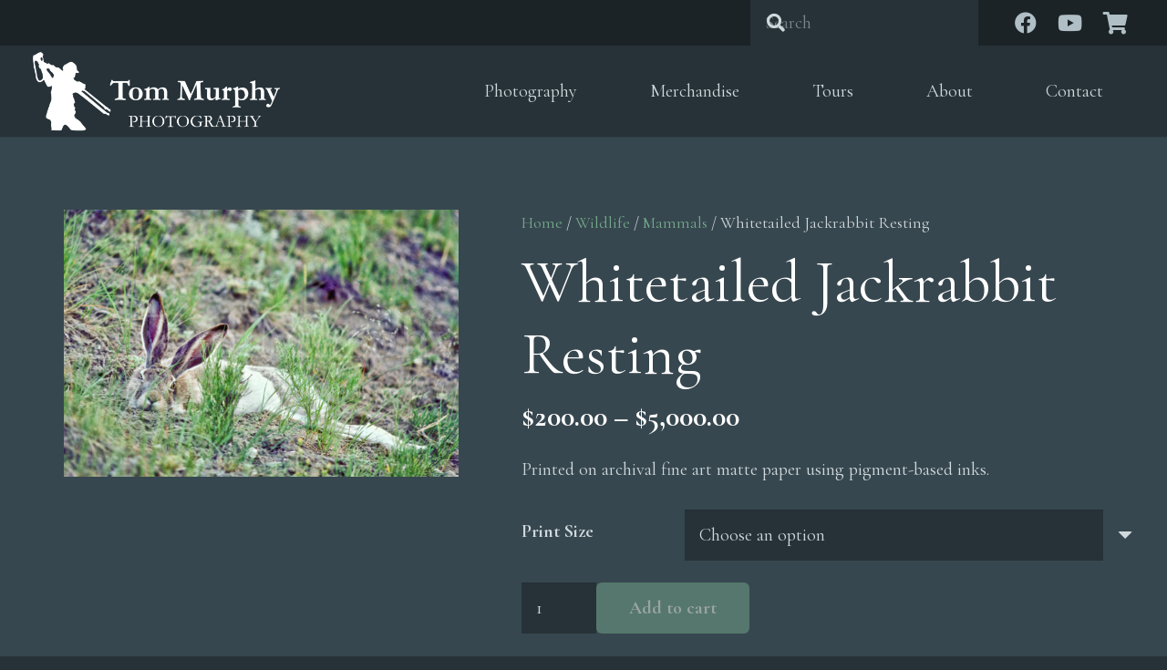

--- FILE ---
content_type: text/html; charset=UTF-8
request_url: https://www.tmurphywild.com/product/whitetailed-jackrabbit-resting/
body_size: 19774
content:
<!DOCTYPE HTML>
<html lang="en-US">
<head>
	<meta charset="UTF-8">
	<title>Whitetailed Jackrabbit Resting &#8211; Tom Murphy Photography</title>
<meta name='robots' content='max-image-preview:large' />
	<style>img:is([sizes="auto" i], [sizes^="auto," i]) { contain-intrinsic-size: 3000px 1500px }</style>
	<link rel='dns-prefetch' href='//www.google.com' />
<link rel='dns-prefetch' href='//fonts.googleapis.com' />
<link rel="alternate" type="application/rss+xml" title="Tom Murphy Photography &raquo; Feed" href="https://www.tmurphywild.com/feed/" />
<link rel="alternate" type="application/rss+xml" title="Tom Murphy Photography &raquo; Comments Feed" href="https://www.tmurphywild.com/comments/feed/" />
<link rel="canonical" href="https://www.tmurphywild.com/product/whitetailed-jackrabbit-resting/" />
<meta name="viewport" content="width=device-width, initial-scale=1">
<meta name="theme-color" content="#12171a">
<meta name="description" content="Printed on archival fine art matte paper using pigment-based inks.">
<meta property="og:description" content="Printed on archival fine art matte paper using pigment-based inks.">
<meta property="og:title" content="Whitetailed Jackrabbit Resting &#8211; Tom Murphy Photography">
<meta property="og:url" content="https://www.tmurphywild.com/product/whitetailed-jackrabbit-resting">
<meta property="og:locale" content="en_US">
<meta property="og:site_name" content="Tom Murphy Photography">
<meta property="og:type" content="product">
<meta property="og:image" content="https://www.tmurphywild.com/wp-content/uploads/2022/04/WhitetailedJackrabbitResting_25876-1024x693.jpg" itemprop="image">
<script>
window._wpemojiSettings = {"baseUrl":"https:\/\/s.w.org\/images\/core\/emoji\/16.0.1\/72x72\/","ext":".png","svgUrl":"https:\/\/s.w.org\/images\/core\/emoji\/16.0.1\/svg\/","svgExt":".svg","source":{"concatemoji":"https:\/\/www.tmurphywild.com\/wp-includes\/js\/wp-emoji-release.min.js?ver=c91476d775017487e76b97065bb394e9"}};
/*! This file is auto-generated */
!function(s,n){var o,i,e;function c(e){try{var t={supportTests:e,timestamp:(new Date).valueOf()};sessionStorage.setItem(o,JSON.stringify(t))}catch(e){}}function p(e,t,n){e.clearRect(0,0,e.canvas.width,e.canvas.height),e.fillText(t,0,0);var t=new Uint32Array(e.getImageData(0,0,e.canvas.width,e.canvas.height).data),a=(e.clearRect(0,0,e.canvas.width,e.canvas.height),e.fillText(n,0,0),new Uint32Array(e.getImageData(0,0,e.canvas.width,e.canvas.height).data));return t.every(function(e,t){return e===a[t]})}function u(e,t){e.clearRect(0,0,e.canvas.width,e.canvas.height),e.fillText(t,0,0);for(var n=e.getImageData(16,16,1,1),a=0;a<n.data.length;a++)if(0!==n.data[a])return!1;return!0}function f(e,t,n,a){switch(t){case"flag":return n(e,"\ud83c\udff3\ufe0f\u200d\u26a7\ufe0f","\ud83c\udff3\ufe0f\u200b\u26a7\ufe0f")?!1:!n(e,"\ud83c\udde8\ud83c\uddf6","\ud83c\udde8\u200b\ud83c\uddf6")&&!n(e,"\ud83c\udff4\udb40\udc67\udb40\udc62\udb40\udc65\udb40\udc6e\udb40\udc67\udb40\udc7f","\ud83c\udff4\u200b\udb40\udc67\u200b\udb40\udc62\u200b\udb40\udc65\u200b\udb40\udc6e\u200b\udb40\udc67\u200b\udb40\udc7f");case"emoji":return!a(e,"\ud83e\udedf")}return!1}function g(e,t,n,a){var r="undefined"!=typeof WorkerGlobalScope&&self instanceof WorkerGlobalScope?new OffscreenCanvas(300,150):s.createElement("canvas"),o=r.getContext("2d",{willReadFrequently:!0}),i=(o.textBaseline="top",o.font="600 32px Arial",{});return e.forEach(function(e){i[e]=t(o,e,n,a)}),i}function t(e){var t=s.createElement("script");t.src=e,t.defer=!0,s.head.appendChild(t)}"undefined"!=typeof Promise&&(o="wpEmojiSettingsSupports",i=["flag","emoji"],n.supports={everything:!0,everythingExceptFlag:!0},e=new Promise(function(e){s.addEventListener("DOMContentLoaded",e,{once:!0})}),new Promise(function(t){var n=function(){try{var e=JSON.parse(sessionStorage.getItem(o));if("object"==typeof e&&"number"==typeof e.timestamp&&(new Date).valueOf()<e.timestamp+604800&&"object"==typeof e.supportTests)return e.supportTests}catch(e){}return null}();if(!n){if("undefined"!=typeof Worker&&"undefined"!=typeof OffscreenCanvas&&"undefined"!=typeof URL&&URL.createObjectURL&&"undefined"!=typeof Blob)try{var e="postMessage("+g.toString()+"("+[JSON.stringify(i),f.toString(),p.toString(),u.toString()].join(",")+"));",a=new Blob([e],{type:"text/javascript"}),r=new Worker(URL.createObjectURL(a),{name:"wpTestEmojiSupports"});return void(r.onmessage=function(e){c(n=e.data),r.terminate(),t(n)})}catch(e){}c(n=g(i,f,p,u))}t(n)}).then(function(e){for(var t in e)n.supports[t]=e[t],n.supports.everything=n.supports.everything&&n.supports[t],"flag"!==t&&(n.supports.everythingExceptFlag=n.supports.everythingExceptFlag&&n.supports[t]);n.supports.everythingExceptFlag=n.supports.everythingExceptFlag&&!n.supports.flag,n.DOMReady=!1,n.readyCallback=function(){n.DOMReady=!0}}).then(function(){return e}).then(function(){var e;n.supports.everything||(n.readyCallback(),(e=n.source||{}).concatemoji?t(e.concatemoji):e.wpemoji&&e.twemoji&&(t(e.twemoji),t(e.wpemoji)))}))}((window,document),window._wpemojiSettings);
</script>
<style id='wp-emoji-styles-inline-css'>

	img.wp-smiley, img.emoji {
		display: inline !important;
		border: none !important;
		box-shadow: none !important;
		height: 1em !important;
		width: 1em !important;
		margin: 0 0.07em !important;
		vertical-align: -0.1em !important;
		background: none !important;
		padding: 0 !important;
	}
</style>
<link rel='stylesheet' id='contact-form-7-css' href='https://www.tmurphywild.com/wp-content/plugins/contact-form-7/includes/css/styles.css?ver=6.1.4' media='all' />
<link rel='stylesheet' id='photoswipe-css' href='https://www.tmurphywild.com/wp-content/plugins/woocommerce/assets/css/photoswipe/photoswipe.min.css?ver=10.4.3' media='all' />
<link rel='stylesheet' id='photoswipe-default-skin-css' href='https://www.tmurphywild.com/wp-content/plugins/woocommerce/assets/css/photoswipe/default-skin/default-skin.min.css?ver=10.4.3' media='all' />
<style id='woocommerce-inline-inline-css'>
.woocommerce form .form-row .required { visibility: visible; }
</style>
<link rel='stylesheet' id='us-fonts-css' href='https://fonts.googleapis.com/css?family=Cormorant+Garamond%3A400%2C700&#038;display=swap&#038;ver=c91476d775017487e76b97065bb394e9' media='all' />
<link rel='stylesheet' id='us-style-css' href='https://www.tmurphywild.com/wp-content/themes/Impreza/css/style.min.css?ver=8.42' media='all' />
<link rel='stylesheet' id='us-woocommerce-css' href='https://www.tmurphywild.com/wp-content/themes/Impreza/common/css/plugins/woocommerce.min.css?ver=8.42' media='all' />
<link rel='stylesheet' id='theme-style-css' href='https://www.tmurphywild.com/wp-content/themes/Impreza-child/style.css?ver=8.42' media='all' />
<script src="https://www.tmurphywild.com/wp-includes/js/jquery/jquery.min.js?ver=3.7.1" id="jquery-core-js"></script>
<script src="https://www.tmurphywild.com/wp-includes/js/jquery/jquery-migrate.min.js?ver=3.4.1" id="jquery-migrate-js"></script>
<script src="https://www.tmurphywild.com/wp-content/plugins/recaptcha-woo/js/rcfwc.js?ver=1.0" id="rcfwc-js-js" defer data-wp-strategy="defer"></script>
<script src="https://www.google.com/recaptcha/api.js?hl=en_US" id="recaptcha-js" defer data-wp-strategy="defer"></script>
<script src="https://www.tmurphywild.com/wp-content/plugins/woocommerce/assets/js/jquery-blockui/jquery.blockUI.min.js?ver=2.7.0-wc.10.4.3" id="wc-jquery-blockui-js" defer data-wp-strategy="defer"></script>
<script id="wc-add-to-cart-js-extra">
var wc_add_to_cart_params = {"ajax_url":"\/wp-admin\/admin-ajax.php","wc_ajax_url":"\/?wc-ajax=%%endpoint%%","i18n_view_cart":"View cart","cart_url":"https:\/\/www.tmurphywild.com\/cart\/","is_cart":"","cart_redirect_after_add":"no"};
</script>
<script src="https://www.tmurphywild.com/wp-content/plugins/woocommerce/assets/js/frontend/add-to-cart.min.js?ver=10.4.3" id="wc-add-to-cart-js" defer data-wp-strategy="defer"></script>
<script src="https://www.tmurphywild.com/wp-content/plugins/woocommerce/assets/js/flexslider/jquery.flexslider.min.js?ver=2.7.2-wc.10.4.3" id="wc-flexslider-js" defer data-wp-strategy="defer"></script>
<script src="https://www.tmurphywild.com/wp-content/plugins/woocommerce/assets/js/photoswipe/photoswipe.min.js?ver=4.1.1-wc.10.4.3" id="wc-photoswipe-js" defer data-wp-strategy="defer"></script>
<script src="https://www.tmurphywild.com/wp-content/plugins/woocommerce/assets/js/photoswipe/photoswipe-ui-default.min.js?ver=4.1.1-wc.10.4.3" id="wc-photoswipe-ui-default-js" defer data-wp-strategy="defer"></script>
<script id="wc-single-product-js-extra">
var wc_single_product_params = {"i18n_required_rating_text":"Please select a rating","i18n_rating_options":["1 of 5 stars","2 of 5 stars","3 of 5 stars","4 of 5 stars","5 of 5 stars"],"i18n_product_gallery_trigger_text":"View full-screen image gallery","review_rating_required":"yes","flexslider":{"rtl":false,"animation":"slide","smoothHeight":true,"directionNav":false,"controlNav":"thumbnails","slideshow":false,"animationSpeed":500,"animationLoop":false,"allowOneSlide":false},"zoom_enabled":"","zoom_options":[],"photoswipe_enabled":"1","photoswipe_options":{"shareEl":false,"closeOnScroll":false,"history":false,"hideAnimationDuration":0,"showAnimationDuration":0},"flexslider_enabled":"1"};
</script>
<script src="https://www.tmurphywild.com/wp-content/plugins/woocommerce/assets/js/frontend/single-product.min.js?ver=10.4.3" id="wc-single-product-js" defer data-wp-strategy="defer"></script>
<script src="https://www.tmurphywild.com/wp-content/plugins/woocommerce/assets/js/js-cookie/js.cookie.min.js?ver=2.1.4-wc.10.4.3" id="wc-js-cookie-js" defer data-wp-strategy="defer"></script>
<script id="woocommerce-js-extra">
var woocommerce_params = {"ajax_url":"\/wp-admin\/admin-ajax.php","wc_ajax_url":"\/?wc-ajax=%%endpoint%%","i18n_password_show":"Show password","i18n_password_hide":"Hide password"};
</script>
<script src="https://www.tmurphywild.com/wp-content/plugins/woocommerce/assets/js/frontend/woocommerce.min.js?ver=10.4.3" id="woocommerce-js" defer data-wp-strategy="defer"></script>
<script></script><link rel="https://api.w.org/" href="https://www.tmurphywild.com/wp-json/" /><link rel="alternate" title="JSON" type="application/json" href="https://www.tmurphywild.com/wp-json/wp/v2/product/16685" /><link rel="EditURI" type="application/rsd+xml" title="RSD" href="https://www.tmurphywild.com/xmlrpc.php?rsd" />
<link rel='shortlink' href='https://www.tmurphywild.com/?p=16685' />
<link rel="alternate" title="oEmbed (JSON)" type="application/json+oembed" href="https://www.tmurphywild.com/wp-json/oembed/1.0/embed?url=https%3A%2F%2Fwww.tmurphywild.com%2Fproduct%2Fwhitetailed-jackrabbit-resting%2F" />
<link rel="alternate" title="oEmbed (XML)" type="text/xml+oembed" href="https://www.tmurphywild.com/wp-json/oembed/1.0/embed?url=https%3A%2F%2Fwww.tmurphywild.com%2Fproduct%2Fwhitetailed-jackrabbit-resting%2F&#038;format=xml" />
		<script id="us_add_no_touch">
			if ( ! /Android|webOS|iPhone|iPad|iPod|BlackBerry|IEMobile|Opera Mini/i.test( navigator.userAgent ) ) {
				document.documentElement.classList.add( "no-touch" );
			}
		</script>
				<script id="us_color_scheme_switch_class">
			if ( document.cookie.includes( "us_color_scheme_switch_is_on=true" ) ) {
				document.documentElement.classList.add( "us-color-scheme-on" );
			}
		</script>
			<noscript><style>.woocommerce-product-gallery{ opacity: 1 !important; }</style></noscript>
	<meta name="generator" content="Powered by WPBakery Page Builder - drag and drop page builder for WordPress."/>
<link rel="icon" href="https://www.tmurphywild.com/wp-content/uploads/2022/02/TMurphy-favicon.png" sizes="32x32" />
<link rel="icon" href="https://www.tmurphywild.com/wp-content/uploads/2022/02/TMurphy-favicon.png" sizes="192x192" />
<link rel="apple-touch-icon" href="https://www.tmurphywild.com/wp-content/uploads/2022/02/TMurphy-favicon.png" />
<meta name="msapplication-TileImage" content="https://www.tmurphywild.com/wp-content/uploads/2022/02/TMurphy-favicon.png" />
<noscript><style> .wpb_animate_when_almost_visible { opacity: 1; }</style></noscript>		<style id="us-icon-fonts">@font-face{font-display:swap;font-style:normal;font-family:"fontawesome";font-weight:900;src:url("https://www.tmurphywild.com/wp-content/themes/Impreza/fonts/fa-solid-900.woff2?ver=8.42") format("woff2")}.fas{font-family:"fontawesome";font-weight:900}@font-face{font-display:swap;font-style:normal;font-family:"fontawesome";font-weight:400;src:url("https://www.tmurphywild.com/wp-content/themes/Impreza/fonts/fa-regular-400.woff2?ver=8.42") format("woff2")}.far{font-family:"fontawesome";font-weight:400}@font-face{font-display:swap;font-style:normal;font-family:"fontawesome";font-weight:300;src:url("https://www.tmurphywild.com/wp-content/themes/Impreza/fonts/fa-light-300.woff2?ver=8.42") format("woff2")}.fal{font-family:"fontawesome";font-weight:300}@font-face{font-display:swap;font-style:normal;font-family:"Font Awesome 5 Duotone";font-weight:900;src:url("https://www.tmurphywild.com/wp-content/themes/Impreza/fonts/fa-duotone-900.woff2?ver=8.42") format("woff2")}.fad{font-family:"Font Awesome 5 Duotone";font-weight:900}.fad{position:relative}.fad:before{position:absolute}.fad:after{opacity:0.4}@font-face{font-display:swap;font-style:normal;font-family:"Font Awesome 5 Brands";font-weight:400;src:url("https://www.tmurphywild.com/wp-content/themes/Impreza/fonts/fa-brands-400.woff2?ver=8.42") format("woff2")}.fab{font-family:"Font Awesome 5 Brands";font-weight:400}@font-face{font-display:block;font-style:normal;font-family:"Material Icons";font-weight:400;src:url("https://www.tmurphywild.com/wp-content/themes/Impreza/fonts/material-icons.woff2?ver=8.42") format("woff2")}.material-icons{font-family:"Material Icons";font-weight:400}</style>
				<style id="us-theme-options-css">:root{--color-header-middle-bg:#263238;--color-header-middle-bg-grad:#263238;--color-header-middle-text:#cfd8dc;--color-header-middle-text-hover:#ffffff;--color-header-transparent-bg:transparent;--color-header-transparent-bg-grad:transparent;--color-header-transparent-text:#ffffff;--color-header-transparent-text-hover:#ffffff;--color-chrome-toolbar:#12171a;--color-header-top-bg:#1b2327;--color-header-top-bg-grad:#1b2327;--color-header-top-text:#b0bec5;--color-header-top-text-hover:#ffffff;--color-header-top-transparent-bg:rgba(0,0,0,0.2);--color-header-top-transparent-bg-grad:rgba(0,0,0,0.2);--color-header-top-transparent-text:rgba(255,255,255,0.66);--color-header-top-transparent-text-hover:#fff;--color-content-bg:#37474f;--color-content-bg-grad:#37474f;--color-content-bg-alt:#263238;--color-content-bg-alt-grad:#263238;--color-content-border:#4f5d64;--color-content-heading:#ffffff;--color-content-heading-grad:#ffffff;--color-content-text:#cfd8dc;--color-content-link:#74a88b;--color-content-link-hover:#487db5;--color-content-primary:#74a88b;--color-content-primary-grad:#74a88b;--color-content-secondary:#487db5;--color-content-secondary-grad:#487db5;--color-content-faded:#9ea8ad;--color-content-overlay:rgba(0,0,0,0.75);--color-content-overlay-grad:rgba(0,0,0,0.75);--color-alt-content-bg:#263238;--color-alt-content-bg-grad:#263238;--color-alt-content-bg-alt:#37474f;--color-alt-content-bg-alt-grad:#37474f;--color-alt-content-border:#4f5d64;--color-alt-content-heading:#ffffff;--color-alt-content-heading-grad:#ffffff;--color-alt-content-text:#cfd8dc;--color-alt-content-link:#74a88b;--color-alt-content-link-hover:#487db5;--color-alt-content-primary:#74a88b;--color-alt-content-primary-grad:#74a88b;--color-alt-content-secondary:#487db5;--color-alt-content-secondary-grad:#487db5;--color-alt-content-faded:#9ea8ad;--color-alt-content-overlay:rgba(116,168,139,0.85);--color-alt-content-overlay-grad:rgba(116,168,139,0.85);--color-footer-bg:#12171a;--color-footer-bg-grad:#12171a;--color-footer-bg-alt:#1b2327;--color-footer-bg-alt-grad:#1b2327;--color-footer-border:#263238;--color-footer-heading:#ccc;--color-footer-heading-grad:#ccc;--color-footer-text:#9ea8ad;--color-footer-link:#cfd8dc;--color-footer-link-hover:#487db5;--color-subfooter-bg:#1b2327;--color-subfooter-bg-grad:#1b2327;--color-subfooter-bg-alt:#263238;--color-subfooter-bg-alt-grad:#263238;--color-subfooter-border:#263238;--color-subfooter-heading:#ccc;--color-subfooter-heading-grad:#ccc;--color-subfooter-text:#9ea8ad;--color-subfooter-link:#cfd8dc;--color-subfooter-link-hover:#487db5;--color-content-primary-faded:rgba(116,168,139,0.15);--box-shadow:0 5px 15px rgba(0,0,0,.15);--box-shadow-up:0 -5px 15px rgba(0,0,0,.15);--site-canvas-width:1300px;--site-content-width:1140px;--text-block-margin-bottom:0rem;--focus-outline-width:2px}:root{--font-family:"Cormorant Garamond";--font-size:20px;--line-height:28px;--font-weight:400;--bold-font-weight:700;--h1-font-family:"Cormorant Garamond";--h1-font-size:max( 3.3rem,3.3vw );--h1-line-height:1.2;--h1-font-weight:400;--h1-bold-font-weight:700;--h1-text-transform:none;--h1-font-style:normal;--h1-letter-spacing:0;--h1-margin-bottom:0.6em;--h2-font-family:var(--h1-font-family);--h2-font-size:max( 2rem,2vw );--h2-line-height:1.2;--h2-font-weight:var(--h1-font-weight);--h2-bold-font-weight:var(--h1-bold-font-weight);--h2-text-transform:var(--h1-text-transform);--h2-font-style:var(--h1-font-style);--h2-letter-spacing:0;--h2-margin-bottom:0.6em;--h3-font-family:var(--h1-font-family);--h3-font-size:max( 1.5rem,1.5vw );--h3-line-height:1.2;--h3-font-weight:var(--h1-font-weight);--h3-bold-font-weight:var(--h1-bold-font-weight);--h3-text-transform:var(--h1-text-transform);--h3-font-style:var(--h1-font-style);--h3-letter-spacing:0;--h3-margin-bottom:0.6em;--h4-font-family:var(--h1-font-family);--h4-font-size:max( 1.3rem,1.3vw );--h4-line-height:1.2;--h4-font-weight:var(--h1-font-weight);--h4-bold-font-weight:var(--h1-bold-font-weight);--h4-text-transform:var(--h1-text-transform);--h4-font-style:var(--h1-font-style);--h4-letter-spacing:0;--h4-margin-bottom:0.6em;--h5-font-family:var(--h1-font-family);--h5-font-size:max( 1.2rem,1.2vw );--h5-line-height:1.2;--h5-font-weight:var(--h1-font-weight);--h5-bold-font-weight:var(--h1-bold-font-weight);--h5-text-transform:var(--h1-text-transform);--h5-font-style:var(--h1-font-style);--h5-letter-spacing:0;--h5-margin-bottom:0.6em;--h6-font-family:var(--h1-font-family);--h6-font-size:max( 1.1rem,1.1vw );--h6-line-height:1.2;--h6-font-weight:var(--h1-font-weight);--h6-bold-font-weight:var(--h1-bold-font-weight);--h6-text-transform:var(--h1-text-transform);--h6-font-style:var(--h1-font-style);--h6-letter-spacing:0;--h6-margin-bottom:0.6em}@media (max-width:600px){:root{--font-size:18px}}h1{font-family:var(--h1-font-family,inherit);font-weight:var(--h1-font-weight,inherit);font-size:var(--h1-font-size,inherit);font-style:var(--h1-font-style,inherit);line-height:var(--h1-line-height,1.4);letter-spacing:var(--h1-letter-spacing,inherit);text-transform:var(--h1-text-transform,inherit);margin-bottom:var(--h1-margin-bottom,1.5rem)}h1>strong{font-weight:var(--h1-bold-font-weight,bold)}h2{font-family:var(--h2-font-family,inherit);font-weight:var(--h2-font-weight,inherit);font-size:var(--h2-font-size,inherit);font-style:var(--h2-font-style,inherit);line-height:var(--h2-line-height,1.4);letter-spacing:var(--h2-letter-spacing,inherit);text-transform:var(--h2-text-transform,inherit);margin-bottom:var(--h2-margin-bottom,1.5rem)}h2>strong{font-weight:var(--h2-bold-font-weight,bold)}h3{font-family:var(--h3-font-family,inherit);font-weight:var(--h3-font-weight,inherit);font-size:var(--h3-font-size,inherit);font-style:var(--h3-font-style,inherit);line-height:var(--h3-line-height,1.4);letter-spacing:var(--h3-letter-spacing,inherit);text-transform:var(--h3-text-transform,inherit);margin-bottom:var(--h3-margin-bottom,1.5rem)}h3>strong{font-weight:var(--h3-bold-font-weight,bold)}h4{font-family:var(--h4-font-family,inherit);font-weight:var(--h4-font-weight,inherit);font-size:var(--h4-font-size,inherit);font-style:var(--h4-font-style,inherit);line-height:var(--h4-line-height,1.4);letter-spacing:var(--h4-letter-spacing,inherit);text-transform:var(--h4-text-transform,inherit);margin-bottom:var(--h4-margin-bottom,1.5rem)}h4>strong{font-weight:var(--h4-bold-font-weight,bold)}h5{font-family:var(--h5-font-family,inherit);font-weight:var(--h5-font-weight,inherit);font-size:var(--h5-font-size,inherit);font-style:var(--h5-font-style,inherit);line-height:var(--h5-line-height,1.4);letter-spacing:var(--h5-letter-spacing,inherit);text-transform:var(--h5-text-transform,inherit);margin-bottom:var(--h5-margin-bottom,1.5rem)}h5>strong{font-weight:var(--h5-bold-font-weight,bold)}h6{font-family:var(--h6-font-family,inherit);font-weight:var(--h6-font-weight,inherit);font-size:var(--h6-font-size,inherit);font-style:var(--h6-font-style,inherit);line-height:var(--h6-line-height,1.4);letter-spacing:var(--h6-letter-spacing,inherit);text-transform:var(--h6-text-transform,inherit);margin-bottom:var(--h6-margin-bottom,1.5rem)}h6>strong{font-weight:var(--h6-bold-font-weight,bold)}.l-subheader{--padding-inline:}.l-section{--padding-inline:}body{background:var(--color-content-bg-alt)}@media (max-width:1240px){.l-main .aligncenter{max-width:calc(100vw - 5rem)}}@media (min-width:1281px){body.usb_preview .hide_on_default{opacity:0.25!important}.vc_hidden-lg,body:not(.usb_preview) .hide_on_default{display:none!important}.default_align_left{text-align:left;justify-content:flex-start}.default_align_right{text-align:right;justify-content:flex-end}.default_align_center{text-align:center;justify-content:center}.w-hwrapper.default_align_center>*{margin-left:calc( var(--hwrapper-gap,1.2rem) / 2 );margin-right:calc( var(--hwrapper-gap,1.2rem) / 2 )}.default_align_justify{justify-content:space-between}.w-hwrapper>.default_align_justify,.default_align_justify>.w-btn{width:100%}*:not(.w-hwrapper:not(.wrap))>.w-btn-wrapper:not([class*="default_align_none"]):not(.align_none){display:block;margin-inline-end:0}}@media (min-width:1025px) and (max-width:1280px){body.usb_preview .hide_on_laptops{opacity:0.25!important}.vc_hidden-md,body:not(.usb_preview) .hide_on_laptops{display:none!important}.laptops_align_left{text-align:left;justify-content:flex-start}.laptops_align_right{text-align:right;justify-content:flex-end}.laptops_align_center{text-align:center;justify-content:center}.w-hwrapper.laptops_align_center>*{margin-left:calc( var(--hwrapper-gap,1.2rem) / 2 );margin-right:calc( var(--hwrapper-gap,1.2rem) / 2 )}.laptops_align_justify{justify-content:space-between}.w-hwrapper>.laptops_align_justify,.laptops_align_justify>.w-btn{width:100%}*:not(.w-hwrapper:not(.wrap))>.w-btn-wrapper:not([class*="laptops_align_none"]):not(.align_none){display:block;margin-inline-end:0}.g-cols.via_grid[style*="--laptops-columns-gap"]{gap:var(--laptops-columns-gap,3rem)}}@media (min-width:601px) and (max-width:1024px){body.usb_preview .hide_on_tablets{opacity:0.25!important}.vc_hidden-sm,body:not(.usb_preview) .hide_on_tablets{display:none!important}.tablets_align_left{text-align:left;justify-content:flex-start}.tablets_align_right{text-align:right;justify-content:flex-end}.tablets_align_center{text-align:center;justify-content:center}.w-hwrapper.tablets_align_center>*{margin-left:calc( var(--hwrapper-gap,1.2rem) / 2 );margin-right:calc( var(--hwrapper-gap,1.2rem) / 2 )}.tablets_align_justify{justify-content:space-between}.w-hwrapper>.tablets_align_justify,.tablets_align_justify>.w-btn{width:100%}*:not(.w-hwrapper:not(.wrap))>.w-btn-wrapper:not([class*="tablets_align_none"]):not(.align_none){display:block;margin-inline-end:0}.g-cols.via_grid[style*="--tablets-columns-gap"]{gap:var(--tablets-columns-gap,3rem)}}@media (max-width:600px){body.usb_preview .hide_on_mobiles{opacity:0.25!important}.vc_hidden-xs,body:not(.usb_preview) .hide_on_mobiles{display:none!important}.mobiles_align_left{text-align:left;justify-content:flex-start}.mobiles_align_right{text-align:right;justify-content:flex-end}.mobiles_align_center{text-align:center;justify-content:center}.w-hwrapper.mobiles_align_center>*{margin-left:calc( var(--hwrapper-gap,1.2rem) / 2 );margin-right:calc( var(--hwrapper-gap,1.2rem) / 2 )}.mobiles_align_justify{justify-content:space-between}.w-hwrapper>.mobiles_align_justify,.mobiles_align_justify>.w-btn{width:100%}.w-hwrapper.stack_on_mobiles{display:block}.w-hwrapper.stack_on_mobiles>:not(script){display:block;margin:0 0 var(--hwrapper-gap,1.2rem)}.w-hwrapper.stack_on_mobiles>:last-child{margin-bottom:0}*:not(.w-hwrapper:not(.wrap))>.w-btn-wrapper:not([class*="mobiles_align_none"]):not(.align_none){display:block;margin-inline-end:0}.g-cols.via_grid[style*="--mobiles-columns-gap"]{gap:var(--mobiles-columns-gap,1.5rem)}}@media (max-width:1280px){.g-cols.laptops-cols_1{grid-template-columns:100%}.g-cols.laptops-cols_1.reversed>div:last-of-type{order:-1}.g-cols.laptops-cols_1.via_grid>.wpb_column.stretched,.g-cols.laptops-cols_1.via_flex.type_boxes>.wpb_column.stretched{margin-left:var(--margin-inline-stretch);margin-right:var(--margin-inline-stretch)}.g-cols.laptops-cols_2{grid-template-columns:repeat(2,1fr)}.g-cols.laptops-cols_3{grid-template-columns:repeat(3,1fr)}.g-cols.laptops-cols_4{grid-template-columns:repeat(4,1fr)}.g-cols.laptops-cols_5{grid-template-columns:repeat(5,1fr)}.g-cols.laptops-cols_6{grid-template-columns:repeat(6,1fr)}.g-cols.laptops-cols_1-2{grid-template-columns:1fr 2fr}.g-cols.laptops-cols_2-1{grid-template-columns:2fr 1fr}.g-cols.laptops-cols_2-3{grid-template-columns:2fr 3fr}.g-cols.laptops-cols_3-2{grid-template-columns:3fr 2fr}.g-cols.laptops-cols_1-3{grid-template-columns:1fr 3fr}.g-cols.laptops-cols_3-1{grid-template-columns:3fr 1fr}.g-cols.laptops-cols_1-4{grid-template-columns:1fr 4fr}.g-cols.laptops-cols_4-1{grid-template-columns:4fr 1fr}.g-cols.laptops-cols_1-5{grid-template-columns:1fr 5fr}.g-cols.laptops-cols_5-1{grid-template-columns:5fr 1fr}.g-cols.laptops-cols_1-2-1{grid-template-columns:1fr 2fr 1fr}.g-cols.laptops-cols_1-3-1{grid-template-columns:1fr 3fr 1fr}.g-cols.laptops-cols_1-4-1{grid-template-columns:1fr 4fr 1fr}}@media (max-width:1024px){.g-cols.tablets-cols_1{grid-template-columns:100%}.g-cols.tablets-cols_1.reversed>div:last-of-type{order:-1}.g-cols.tablets-cols_1.via_grid>.wpb_column.stretched,.g-cols.tablets-cols_1.via_flex.type_boxes>.wpb_column.stretched{margin-left:var(--margin-inline-stretch);margin-right:var(--margin-inline-stretch)}.g-cols.tablets-cols_2{grid-template-columns:repeat(2,1fr)}.g-cols.tablets-cols_3{grid-template-columns:repeat(3,1fr)}.g-cols.tablets-cols_4{grid-template-columns:repeat(4,1fr)}.g-cols.tablets-cols_5{grid-template-columns:repeat(5,1fr)}.g-cols.tablets-cols_6{grid-template-columns:repeat(6,1fr)}.g-cols.tablets-cols_1-2{grid-template-columns:1fr 2fr}.g-cols.tablets-cols_2-1{grid-template-columns:2fr 1fr}.g-cols.tablets-cols_2-3{grid-template-columns:2fr 3fr}.g-cols.tablets-cols_3-2{grid-template-columns:3fr 2fr}.g-cols.tablets-cols_1-3{grid-template-columns:1fr 3fr}.g-cols.tablets-cols_3-1{grid-template-columns:3fr 1fr}.g-cols.tablets-cols_1-4{grid-template-columns:1fr 4fr}.g-cols.tablets-cols_4-1{grid-template-columns:4fr 1fr}.g-cols.tablets-cols_1-5{grid-template-columns:1fr 5fr}.g-cols.tablets-cols_5-1{grid-template-columns:5fr 1fr}.g-cols.tablets-cols_1-2-1{grid-template-columns:1fr 2fr 1fr}.g-cols.tablets-cols_1-3-1{grid-template-columns:1fr 3fr 1fr}.g-cols.tablets-cols_1-4-1{grid-template-columns:1fr 4fr 1fr}}@media (max-width:600px){.g-cols.mobiles-cols_1{grid-template-columns:100%}.g-cols.mobiles-cols_1.reversed>div:last-of-type{order:-1}.g-cols.mobiles-cols_1.via_grid>.wpb_column.stretched,.g-cols.mobiles-cols_1.via_flex.type_boxes>.wpb_column.stretched{margin-left:var(--margin-inline-stretch);margin-right:var(--margin-inline-stretch)}.g-cols.mobiles-cols_2{grid-template-columns:repeat(2,1fr)}.g-cols.mobiles-cols_3{grid-template-columns:repeat(3,1fr)}.g-cols.mobiles-cols_4{grid-template-columns:repeat(4,1fr)}.g-cols.mobiles-cols_5{grid-template-columns:repeat(5,1fr)}.g-cols.mobiles-cols_6{grid-template-columns:repeat(6,1fr)}.g-cols.mobiles-cols_1-2{grid-template-columns:1fr 2fr}.g-cols.mobiles-cols_2-1{grid-template-columns:2fr 1fr}.g-cols.mobiles-cols_2-3{grid-template-columns:2fr 3fr}.g-cols.mobiles-cols_3-2{grid-template-columns:3fr 2fr}.g-cols.mobiles-cols_1-3{grid-template-columns:1fr 3fr}.g-cols.mobiles-cols_3-1{grid-template-columns:3fr 1fr}.g-cols.mobiles-cols_1-4{grid-template-columns:1fr 4fr}.g-cols.mobiles-cols_4-1{grid-template-columns:4fr 1fr}.g-cols.mobiles-cols_1-5{grid-template-columns:1fr 5fr}.g-cols.mobiles-cols_5-1{grid-template-columns:5fr 1fr}.g-cols.mobiles-cols_1-2-1{grid-template-columns:1fr 2fr 1fr}.g-cols.mobiles-cols_1-3-1{grid-template-columns:1fr 3fr 1fr}.g-cols.mobiles-cols_1-4-1{grid-template-columns:1fr 4fr 1fr}.g-cols:not([style*="--columns-gap"]){gap:1.5rem}}@media (max-width:767px){.l-canvas{overflow:hidden}.g-cols.stacking_default.reversed>div:last-of-type{order:-1}.g-cols.stacking_default.via_flex>div:not([class*="vc_col-xs"]){width:100%;margin:0 0 1.5rem}.g-cols.stacking_default.via_grid.mobiles-cols_1{grid-template-columns:100%}.g-cols.stacking_default.via_flex.type_boxes>div,.g-cols.stacking_default.via_flex.reversed>div:first-child,.g-cols.stacking_default.via_flex:not(.reversed)>div:last-child,.g-cols.stacking_default.via_flex>div.has_bg_color{margin-bottom:0}.g-cols.stacking_default.via_flex.type_default>.wpb_column.stretched{margin-left:-1rem;margin-right:-1rem}.g-cols.stacking_default.via_grid.mobiles-cols_1>.wpb_column.stretched,.g-cols.stacking_default.via_flex.type_boxes>.wpb_column.stretched{margin-left:var(--margin-inline-stretch);margin-right:var(--margin-inline-stretch)}.vc_column-inner.type_sticky>.wpb_wrapper,.vc_column_container.type_sticky>.vc_column-inner{top:0!important}}@media (min-width:768px){body:not(.rtl) .l-section.for_sidebar.at_left>div>.l-sidebar,.rtl .l-section.for_sidebar.at_right>div>.l-sidebar{order:-1}.vc_column_container.type_sticky>.vc_column-inner,.vc_column-inner.type_sticky>.wpb_wrapper{position:-webkit-sticky;position:sticky}.l-section.type_sticky{position:-webkit-sticky;position:sticky;top:0;z-index:21;transition:top 0.3s cubic-bezier(.78,.13,.15,.86) 0.1s}.header_hor .l-header.post_fixed.sticky_auto_hide{z-index:22}.admin-bar .l-section.type_sticky{top:32px}.l-section.type_sticky>.l-section-h{transition:padding-top 0.3s}.header_hor .l-header.pos_fixed:not(.down)~.l-main .l-section.type_sticky:not(:first-of-type){top:var(--header-sticky-height)}.admin-bar.header_hor .l-header.pos_fixed:not(.down)~.l-main .l-section.type_sticky:not(:first-of-type){top:calc( var(--header-sticky-height) + 32px )}.header_hor .l-header.pos_fixed.sticky:not(.down)~.l-main .l-section.type_sticky:first-of-type>.l-section-h{padding-top:var(--header-sticky-height)}.header_hor.headerinpos_bottom .l-header.pos_fixed.sticky:not(.down)~.l-main .l-section.type_sticky:first-of-type>.l-section-h{padding-bottom:var(--header-sticky-height)!important}}@media (max-width:600px){.w-form-row.for_submit[style*=btn-size-mobiles] .w-btn{font-size:var(--btn-size-mobiles)!important}}:focus-visible,input[type=checkbox]:focus-visible + i,input[type=checkbox]:focus-visible~.w-color-switch-box,.w-nav-arrow:focus-visible::before,.woocommerce-mini-cart-item:has(:focus-visible),.w-filter-item-value.w-btn:has(:focus-visible){outline-width:var(--focus-outline-width,2px );outline-style:solid;outline-offset:2px;outline-color:var(--color-content-primary)}.w-toplink,.w-header-show{background:rgba(0,0,0,0.3)}.no-touch .w-toplink.active:hover,.no-touch .w-header-show:hover{background:var(--color-content-primary-grad)}button[type=submit]:not(.w-btn),input[type=submit]:not(.w-btn),.woocommerce .button.alt,.woocommerce .button.checkout,.woocommerce .button.add_to_cart_button,.us-nav-style_1>*,.navstyle_1>.owl-nav button,.us-btn-style_1{font-family:var(--font-family);font-style:normal;text-transform:none;font-size:20px;line-height:1.2!important;font-weight:700;letter-spacing:0em;padding:0.8em 1.8em;transition-duration:.3s;border-radius:0.3em;transition-timing-function:ease;--btn-height:calc(1.2em + 2 * 0.8em);background:var(--color-content-primary);border-color:transparent;border-image:none;color:#ffffff!important;box-shadow:0 0em 0em 0 rgba(0,0,0,0.2)}button[type=submit]:not(.w-btn):before,input[type=submit]:not(.w-btn),.woocommerce .button.alt:before,.woocommerce .button.checkout:before,.woocommerce .button.add_to_cart_button:before,.us-nav-style_1>*:before,.navstyle_1>.owl-nav button:before,.us-btn-style_1:before{border-width:0px}.no-touch button[type=submit]:not(.w-btn):hover,.no-touch input[type=submit]:not(.w-btn):hover,.no-touch .woocommerce .button.alt:hover,.no-touch .woocommerce .button.checkout:hover,.no-touch .woocommerce .button.add_to_cart_button:hover,.w-filter-item-value.us-btn-style_1:has(input:checked),.us-nav-style_1>span.current,.no-touch .us-nav-style_1>a:hover,.no-touch .navstyle_1>.owl-nav button:hover,.no-touch .us-btn-style_1:hover{background:var(--color-content-secondary);border-color:transparent;border-image:none;color:#ffffff!important;box-shadow:0 0em 0em 0 rgba(0,0,0,0.2)}.woocommerce .button,.woocommerce .actions .button,.us-nav-style_3>*,.navstyle_3>.owl-nav button,.us-btn-style_3{font-family:var(--font-family);font-style:normal;text-transform:none;font-size:20px;line-height:1.20!important;font-weight:700;letter-spacing:0em;padding:0.8em 1.8em;transition-duration:.3s;border-radius:0.3em;transition-timing-function:ease;--btn-height:calc(1.20em + 2 * 0.8em);background:var(--color-content-secondary);border-color:transparent;border-image:none;color:#ffffff!important;box-shadow:0 0em 0em 0 rgba(0,0,0,0.2)}.woocommerce .button:before,.woocommerce .actions .button:before,.us-nav-style_3>*:before,.navstyle_3>.owl-nav button:before,.us-btn-style_3:before{border-width:0px}.no-touch .woocommerce .button:hover,.no-touch .woocommerce .actions .button:hover,.w-filter-item-value.us-btn-style_3:has(input:checked),.us-nav-style_3>span.current,.no-touch .us-nav-style_3>a:hover,.no-touch .navstyle_3>.owl-nav button:hover,.no-touch .us-btn-style_3:hover{background:var(--color-content-primary);border-color:transparent;border-image:none;color:#ffffff!important;box-shadow:0 0em 0em 0 rgba(0,0,0,0.2)}.us-nav-style_2>*,.navstyle_2>.owl-nav button,.us-btn-style_2{font-family:var(--font-family);font-style:normal;text-transform:none;font-size:20px;line-height:1.2!important;font-weight:700;letter-spacing:0em;padding:0.8em 1.8em;transition-duration:.3s;border-radius:0.3em;transition-timing-function:ease;--btn-height:calc(1.2em + 2 * 0.8em);background:var(--color-content-border);border-color:transparent;border-image:none;color:var(--color-content-text)!important;box-shadow:0 0em 0em 0 rgba(0,0,0,0.2)}.us-nav-style_2>*:before,.navstyle_2>.owl-nav button:before,.us-btn-style_2:before{border-width:0px}.w-filter-item-value.us-btn-style_2:has(input:checked),.us-nav-style_2>span.current,.no-touch .us-nav-style_2>a:hover,.no-touch .navstyle_2>.owl-nav button:hover,.no-touch .us-btn-style_2:hover{background:var(--color-content-text);border-color:transparent;border-image:none;color:var(--color-content-bg)!important;box-shadow:0 0em 0em 0 rgba(0,0,0,0.2)}:root{--inputs-font-family:inherit;--inputs-font-size:1rem;--inputs-font-weight:400;--inputs-letter-spacing:0em;--inputs-text-transform:none;--inputs-height:2.8rem;--inputs-padding:0.8rem;--inputs-checkbox-size:1.5em;--inputs-border-width:0px;--inputs-border-radius:0rem;--inputs-background:var(--color-content-bg-alt);--inputs-border-color:var(--color-content-border);--inputs-text-color:var(--color-content-text);--inputs-box-shadow:0px 1px 0px 0px rgba(0,0,0,0.08) inset;--inputs-focus-background:var(--color-content-bg-alt);--inputs-focus-border-color:var(--color-content-border);--inputs-focus-text-color:var(--color-content-text);--inputs-focus-box-shadow:0px 0px 0px 2px var(--color-content-primary)}.color_alternate input:not([type=submit]),.color_alternate textarea,.color_alternate select,.color_alternate .move_label .w-form-row-label{background:var(--color-alt-content-bg-alt-grad)}.color_footer-top input:not([type=submit]),.color_footer-top textarea,.color_footer-top select,.color_footer-top .w-form-row.move_label .w-form-row-label{background:var(--color-subfooter-bg-alt-grad)}.color_footer-bottom input:not([type=submit]),.color_footer-bottom textarea,.color_footer-bottom select,.color_footer-bottom .w-form-row.move_label .w-form-row-label{background:var(--color-footer-bg-alt-grad)}.color_alternate input:not([type=submit]),.color_alternate textarea,.color_alternate select{border-color:var(--color-alt-content-border)}.color_footer-top input:not([type=submit]),.color_footer-top textarea,.color_footer-top select{border-color:var(--color-subfooter-border)}.color_footer-bottom input:not([type=submit]),.color_footer-bottom textarea,.color_footer-bottom select{border-color:var(--color-footer-border)}.color_alternate input:not([type=submit]),.color_alternate textarea,.color_alternate select,.color_alternate .w-form-row-field>i,.color_alternate .w-form-row-field:after,.color_alternate .widget_search form:after,.color_footer-top input:not([type=submit]),.color_footer-top textarea,.color_footer-top select,.color_footer-top .w-form-row-field>i,.color_footer-top .w-form-row-field:after,.color_footer-top .widget_search form:after,.color_footer-bottom input:not([type=submit]),.color_footer-bottom textarea,.color_footer-bottom select,.color_footer-bottom .w-form-row-field>i,.color_footer-bottom .w-form-row-field:after,.color_footer-bottom .widget_search form:after{color:inherit}.leaflet-default-icon-path{background-image:url(https://www.tmurphywild.com/wp-content/themes/Impreza/common/css/vendor/images/marker-icon.png)}.woocommerce-product-gallery{--gallery-main-ratio:auto;--gallery-thumb-ratio:auto;--gallery-columns:1;--gallery-gap:1.5rem;--gallery-thumb-columns:4;--gallery-thumb-gap:16px;--gallery-thumb-width:6rem}.header_hor .w-nav.type_desktop .menu-item-190 .w-nav-list.level_2{left:0;right:0;transform-origin:50% 0;--dropdown-padding:50px;padding:var(--dropdown-padding,0px)}.header_hor .w-nav.type_desktop .menu-item-190{position:static}@media (max-width:1280px){.owl-carousel.arrows-hor-pos_on_sides_outside .owl-nav button{transform:none}}</style>
				<style id="us-current-header-css"> .l-subheader.at_top,.l-subheader.at_top .w-dropdown-list,.l-subheader.at_top .type_mobile .w-nav-list.level_1{background:var(--color-header-top-bg);color:var(--color-header-top-text)}.no-touch .l-subheader.at_top a:hover,.no-touch .l-header.bg_transparent .l-subheader.at_top .w-dropdown.opened a:hover{color:var(--color-header-top-text-hover)}.l-header.bg_transparent:not(.sticky) .l-subheader.at_top{background:var(--color-header-top-transparent-bg);color:var(--color-header-top-transparent-text)}.no-touch .l-header.bg_transparent:not(.sticky) .at_top .w-cart-link:hover,.no-touch .l-header.bg_transparent:not(.sticky) .at_top .w-text a:hover,.no-touch .l-header.bg_transparent:not(.sticky) .at_top .w-html a:hover,.no-touch .l-header.bg_transparent:not(.sticky) .at_top .w-nav>a:hover,.no-touch .l-header.bg_transparent:not(.sticky) .at_top .w-menu a:hover,.no-touch .l-header.bg_transparent:not(.sticky) .at_top .w-search>a:hover,.no-touch .l-header.bg_transparent:not(.sticky) .at_top .w-socials.shape_none.color_text a:hover,.no-touch .l-header.bg_transparent:not(.sticky) .at_top .w-socials.shape_none.color_link a:hover,.no-touch .l-header.bg_transparent:not(.sticky) .at_top .w-dropdown a:hover,.no-touch .l-header.bg_transparent:not(.sticky) .at_top .type_desktop .menu-item.level_1.opened>a,.no-touch .l-header.bg_transparent:not(.sticky) .at_top .type_desktop .menu-item.level_1:hover>a{color:var(--color-header-top-transparent-text-hover)}.l-subheader.at_middle,.l-subheader.at_middle .w-dropdown-list,.l-subheader.at_middle .type_mobile .w-nav-list.level_1{background:var(--color-header-middle-bg);color:var(--color-header-middle-text)}.no-touch .l-subheader.at_middle a:hover,.no-touch .l-header.bg_transparent .l-subheader.at_middle .w-dropdown.opened a:hover{color:var(--color-header-middle-text-hover)}.l-header.bg_transparent:not(.sticky) .l-subheader.at_middle{background:var(--color-header-transparent-bg);color:var(--color-header-transparent-text)}.no-touch .l-header.bg_transparent:not(.sticky) .at_middle .w-cart-link:hover,.no-touch .l-header.bg_transparent:not(.sticky) .at_middle .w-text a:hover,.no-touch .l-header.bg_transparent:not(.sticky) .at_middle .w-html a:hover,.no-touch .l-header.bg_transparent:not(.sticky) .at_middle .w-nav>a:hover,.no-touch .l-header.bg_transparent:not(.sticky) .at_middle .w-menu a:hover,.no-touch .l-header.bg_transparent:not(.sticky) .at_middle .w-search>a:hover,.no-touch .l-header.bg_transparent:not(.sticky) .at_middle .w-socials.shape_none.color_text a:hover,.no-touch .l-header.bg_transparent:not(.sticky) .at_middle .w-socials.shape_none.color_link a:hover,.no-touch .l-header.bg_transparent:not(.sticky) .at_middle .w-dropdown a:hover,.no-touch .l-header.bg_transparent:not(.sticky) .at_middle .type_desktop .menu-item.level_1.opened>a,.no-touch .l-header.bg_transparent:not(.sticky) .at_middle .type_desktop .menu-item.level_1:hover>a{color:var(--color-header-transparent-text-hover)}.header_ver .l-header{background:var(--color-header-middle-bg);color:var(--color-header-middle-text)}@media (min-width:1281px){.hidden_for_default{display:none!important}.l-subheader.at_bottom{display:none}.l-header{position:relative;z-index:111}.l-subheader{margin:0 auto}.l-subheader.width_full{padding-left:1.5rem;padding-right:1.5rem}.l-subheader-h{display:flex;align-items:center;position:relative;margin:0 auto;max-width:var(--site-content-width,1200px);height:inherit}.w-header-show{display:none}.l-header.pos_fixed{position:fixed;left:var(--site-outline-width,0);right:var(--site-outline-width,0)}.l-header.pos_fixed:not(.notransition) .l-subheader{transition-property:transform,background,box-shadow,line-height,height,visibility;transition-duration:.3s;transition-timing-function:cubic-bezier(.78,.13,.15,.86)}.headerinpos_bottom.sticky_first_section .l-header.pos_fixed{position:fixed!important}.header_hor .l-header.sticky_auto_hide{transition:margin .3s cubic-bezier(.78,.13,.15,.86) .1s}.header_hor .l-header.sticky_auto_hide.down{margin-top:calc(-1.1 * var(--header-sticky-height,0px) )}.l-header.bg_transparent:not(.sticky) .l-subheader{box-shadow:none!important;background:none}.l-header.bg_transparent~.l-main .l-section.width_full.height_auto:first-of-type>.l-section-h{padding-top:0!important;padding-bottom:0!important}.l-header.pos_static.bg_transparent{position:absolute;left:var(--site-outline-width,0);right:var(--site-outline-width,0)}.l-subheader.width_full .l-subheader-h{max-width:none!important}.l-header.shadow_thin .l-subheader.at_middle,.l-header.shadow_thin .l-subheader.at_bottom{box-shadow:0 1px 0 rgba(0,0,0,0.08)}.l-header.shadow_wide .l-subheader.at_middle,.l-header.shadow_wide .l-subheader.at_bottom{box-shadow:0 3px 5px -1px rgba(0,0,0,0.1),0 2px 1px -1px rgba(0,0,0,0.05)}.header_hor .l-subheader-cell>.w-cart{margin-left:0;margin-right:0}:root{--header-height:150px;--header-sticky-height:130px}.l-header:before{content:'150'}.l-header.sticky:before{content:'130'}.l-subheader.at_top{line-height:50px;height:50px;overflow:visible;visibility:visible}.l-header.sticky .l-subheader.at_top{line-height:50px;height:50px;overflow:visible;visibility:visible}.l-subheader.at_middle{line-height:100px;height:100px;overflow:visible;visibility:visible}.l-header.sticky .l-subheader.at_middle{line-height:80px;height:80px;overflow:visible;visibility:visible}.l-subheader.at_middle .l-subheader-cell.at_left,.l-subheader.at_middle .l-subheader-cell.at_right{display:flex;flex-basis:100px}.l-subheader.at_bottom{line-height:50px;height:50px;overflow:visible;visibility:visible}.l-header.sticky .l-subheader.at_bottom{line-height:50px;height:50px;overflow:visible;visibility:visible}.headerinpos_above .l-header.pos_fixed{overflow:hidden;transition:transform 0.3s;transform:translate3d(0,-100%,0)}.headerinpos_above .l-header.pos_fixed.sticky{overflow:visible;transform:none}.headerinpos_above .l-header.pos_fixed~.l-section>.l-section-h,.headerinpos_above .l-header.pos_fixed~.l-main .l-section:first-of-type>.l-section-h{padding-top:0!important}.headerinpos_below .l-header.pos_fixed:not(.sticky){position:absolute;top:100%}.headerinpos_below .l-header.pos_fixed~.l-main>.l-section:first-of-type>.l-section-h{padding-top:0!important}.headerinpos_below .l-header.pos_fixed~.l-main .l-section.full_height:nth-of-type(2){min-height:100vh}.headerinpos_below .l-header.pos_fixed~.l-main>.l-section:nth-of-type(2)>.l-section-h{padding-top:var(--header-height)}.headerinpos_bottom .l-header.pos_fixed:not(.sticky){position:absolute;top:100vh}.headerinpos_bottom .l-header.pos_fixed~.l-main>.l-section:first-of-type>.l-section-h{padding-top:0!important}.headerinpos_bottom .l-header.pos_fixed~.l-main>.l-section:first-of-type>.l-section-h{padding-bottom:var(--header-height)}.headerinpos_bottom .l-header.pos_fixed.bg_transparent~.l-main .l-section.valign_center:not(.height_auto):first-of-type>.l-section-h{top:calc( var(--header-height) / 2 )}.headerinpos_bottom .l-header.pos_fixed:not(.sticky) .w-cart.layout_dropdown .w-cart-content,.headerinpos_bottom .l-header.pos_fixed:not(.sticky) .w-nav.type_desktop .w-nav-list.level_2{bottom:100%;transform-origin:0 100%}.headerinpos_bottom .l-header.pos_fixed:not(.sticky) .w-nav.type_mobile.m_layout_dropdown .w-nav-list.level_1{top:auto;bottom:100%;box-shadow:var(--box-shadow-up)}.headerinpos_bottom .l-header.pos_fixed:not(.sticky) .w-nav.type_desktop .w-nav-list.level_3,.headerinpos_bottom .l-header.pos_fixed:not(.sticky) .w-nav.type_desktop .w-nav-list.level_4{top:auto;bottom:0;transform-origin:0 100%}.headerinpos_bottom .l-header.pos_fixed:not(.sticky) .w-dropdown-list{top:auto;bottom:-0.4em;padding-top:0.4em;padding-bottom:2.4em}.admin-bar .l-header.pos_static.bg_solid~.l-main .l-section.full_height:first-of-type{min-height:calc( 100vh - var(--header-height) - 32px )}.admin-bar .l-header.pos_fixed:not(.sticky_auto_hide)~.l-main .l-section.full_height:not(:first-of-type){min-height:calc( 100vh - var(--header-sticky-height) - 32px )}.admin-bar.headerinpos_below .l-header.pos_fixed~.l-main .l-section.full_height:nth-of-type(2){min-height:calc(100vh - 32px)}}@media (min-width:1025px) and (max-width:1280px){.hidden_for_laptops{display:none!important}.l-subheader.at_bottom{display:none}.l-header{position:relative;z-index:111}.l-subheader{margin:0 auto}.l-subheader.width_full{padding-left:1.5rem;padding-right:1.5rem}.l-subheader-h{display:flex;align-items:center;position:relative;margin:0 auto;max-width:var(--site-content-width,1200px);height:inherit}.w-header-show{display:none}.l-header.pos_fixed{position:fixed;left:var(--site-outline-width,0);right:var(--site-outline-width,0)}.l-header.pos_fixed:not(.notransition) .l-subheader{transition-property:transform,background,box-shadow,line-height,height,visibility;transition-duration:.3s;transition-timing-function:cubic-bezier(.78,.13,.15,.86)}.headerinpos_bottom.sticky_first_section .l-header.pos_fixed{position:fixed!important}.header_hor .l-header.sticky_auto_hide{transition:margin .3s cubic-bezier(.78,.13,.15,.86) .1s}.header_hor .l-header.sticky_auto_hide.down{margin-top:calc(-1.1 * var(--header-sticky-height,0px) )}.l-header.bg_transparent:not(.sticky) .l-subheader{box-shadow:none!important;background:none}.l-header.bg_transparent~.l-main .l-section.width_full.height_auto:first-of-type>.l-section-h{padding-top:0!important;padding-bottom:0!important}.l-header.pos_static.bg_transparent{position:absolute;left:var(--site-outline-width,0);right:var(--site-outline-width,0)}.l-subheader.width_full .l-subheader-h{max-width:none!important}.l-header.shadow_thin .l-subheader.at_middle,.l-header.shadow_thin .l-subheader.at_bottom{box-shadow:0 1px 0 rgba(0,0,0,0.08)}.l-header.shadow_wide .l-subheader.at_middle,.l-header.shadow_wide .l-subheader.at_bottom{box-shadow:0 3px 5px -1px rgba(0,0,0,0.1),0 2px 1px -1px rgba(0,0,0,0.05)}.header_hor .l-subheader-cell>.w-cart{margin-left:0;margin-right:0}:root{--header-height:150px;--header-sticky-height:130px}.l-header:before{content:'150'}.l-header.sticky:before{content:'130'}.l-subheader.at_top{line-height:50px;height:50px;overflow:visible;visibility:visible}.l-header.sticky .l-subheader.at_top{line-height:50px;height:50px;overflow:visible;visibility:visible}.l-subheader.at_middle{line-height:100px;height:100px;overflow:visible;visibility:visible}.l-header.sticky .l-subheader.at_middle{line-height:80px;height:80px;overflow:visible;visibility:visible}.l-subheader.at_middle .l-subheader-cell.at_left,.l-subheader.at_middle .l-subheader-cell.at_right{display:flex;flex-basis:100px}.l-subheader.at_bottom{line-height:50px;height:50px;overflow:visible;visibility:visible}.l-header.sticky .l-subheader.at_bottom{line-height:50px;height:50px;overflow:visible;visibility:visible}.headerinpos_above .l-header.pos_fixed{overflow:hidden;transition:transform 0.3s;transform:translate3d(0,-100%,0)}.headerinpos_above .l-header.pos_fixed.sticky{overflow:visible;transform:none}.headerinpos_above .l-header.pos_fixed~.l-section>.l-section-h,.headerinpos_above .l-header.pos_fixed~.l-main .l-section:first-of-type>.l-section-h{padding-top:0!important}.headerinpos_below .l-header.pos_fixed:not(.sticky){position:absolute;top:100%}.headerinpos_below .l-header.pos_fixed~.l-main>.l-section:first-of-type>.l-section-h{padding-top:0!important}.headerinpos_below .l-header.pos_fixed~.l-main .l-section.full_height:nth-of-type(2){min-height:100vh}.headerinpos_below .l-header.pos_fixed~.l-main>.l-section:nth-of-type(2)>.l-section-h{padding-top:var(--header-height)}.headerinpos_bottom .l-header.pos_fixed:not(.sticky){position:absolute;top:100vh}.headerinpos_bottom .l-header.pos_fixed~.l-main>.l-section:first-of-type>.l-section-h{padding-top:0!important}.headerinpos_bottom .l-header.pos_fixed~.l-main>.l-section:first-of-type>.l-section-h{padding-bottom:var(--header-height)}.headerinpos_bottom .l-header.pos_fixed.bg_transparent~.l-main .l-section.valign_center:not(.height_auto):first-of-type>.l-section-h{top:calc( var(--header-height) / 2 )}.headerinpos_bottom .l-header.pos_fixed:not(.sticky) .w-cart.layout_dropdown .w-cart-content,.headerinpos_bottom .l-header.pos_fixed:not(.sticky) .w-nav.type_desktop .w-nav-list.level_2{bottom:100%;transform-origin:0 100%}.headerinpos_bottom .l-header.pos_fixed:not(.sticky) .w-nav.type_mobile.m_layout_dropdown .w-nav-list.level_1{top:auto;bottom:100%;box-shadow:var(--box-shadow-up)}.headerinpos_bottom .l-header.pos_fixed:not(.sticky) .w-nav.type_desktop .w-nav-list.level_3,.headerinpos_bottom .l-header.pos_fixed:not(.sticky) .w-nav.type_desktop .w-nav-list.level_4{top:auto;bottom:0;transform-origin:0 100%}.headerinpos_bottom .l-header.pos_fixed:not(.sticky) .w-dropdown-list{top:auto;bottom:-0.4em;padding-top:0.4em;padding-bottom:2.4em}.admin-bar .l-header.pos_static.bg_solid~.l-main .l-section.full_height:first-of-type{min-height:calc( 100vh - var(--header-height) - 32px )}.admin-bar .l-header.pos_fixed:not(.sticky_auto_hide)~.l-main .l-section.full_height:not(:first-of-type){min-height:calc( 100vh - var(--header-sticky-height) - 32px )}.admin-bar.headerinpos_below .l-header.pos_fixed~.l-main .l-section.full_height:nth-of-type(2){min-height:calc(100vh - 32px)}}@media (min-width:601px) and (max-width:1024px){.hidden_for_tablets{display:none!important}.l-subheader.at_bottom{display:none}.l-header{position:relative;z-index:111}.l-subheader{margin:0 auto}.l-subheader.width_full{padding-left:1.5rem;padding-right:1.5rem}.l-subheader-h{display:flex;align-items:center;position:relative;margin:0 auto;max-width:var(--site-content-width,1200px);height:inherit}.w-header-show{display:none}.l-header.pos_fixed{position:fixed;left:var(--site-outline-width,0);right:var(--site-outline-width,0)}.l-header.pos_fixed:not(.notransition) .l-subheader{transition-property:transform,background,box-shadow,line-height,height,visibility;transition-duration:.3s;transition-timing-function:cubic-bezier(.78,.13,.15,.86)}.headerinpos_bottom.sticky_first_section .l-header.pos_fixed{position:fixed!important}.header_hor .l-header.sticky_auto_hide{transition:margin .3s cubic-bezier(.78,.13,.15,.86) .1s}.header_hor .l-header.sticky_auto_hide.down{margin-top:calc(-1.1 * var(--header-sticky-height,0px) )}.l-header.bg_transparent:not(.sticky) .l-subheader{box-shadow:none!important;background:none}.l-header.bg_transparent~.l-main .l-section.width_full.height_auto:first-of-type>.l-section-h{padding-top:0!important;padding-bottom:0!important}.l-header.pos_static.bg_transparent{position:absolute;left:var(--site-outline-width,0);right:var(--site-outline-width,0)}.l-subheader.width_full .l-subheader-h{max-width:none!important}.l-header.shadow_thin .l-subheader.at_middle,.l-header.shadow_thin .l-subheader.at_bottom{box-shadow:0 1px 0 rgba(0,0,0,0.08)}.l-header.shadow_wide .l-subheader.at_middle,.l-header.shadow_wide .l-subheader.at_bottom{box-shadow:0 3px 5px -1px rgba(0,0,0,0.1),0 2px 1px -1px rgba(0,0,0,0.05)}.header_hor .l-subheader-cell>.w-cart{margin-left:0;margin-right:0}:root{--header-height:126px;--header-sticky-height:106px}.l-header:before{content:'126'}.l-header.sticky:before{content:'106'}.l-subheader.at_top{line-height:46px;height:46px;overflow:visible;visibility:visible}.l-header.sticky .l-subheader.at_top{line-height:46px;height:46px;overflow:visible;visibility:visible}.l-subheader.at_middle{line-height:80px;height:80px;overflow:visible;visibility:visible}.l-header.sticky .l-subheader.at_middle{line-height:60px;height:60px;overflow:visible;visibility:visible}.l-subheader.at_middle .l-subheader-cell.at_left,.l-subheader.at_middle .l-subheader-cell.at_right{display:flex;flex-basis:100px}.l-subheader.at_bottom{line-height:50px;height:50px;overflow:visible;visibility:visible}.l-header.sticky .l-subheader.at_bottom{line-height:50px;height:50px;overflow:visible;visibility:visible}}@media (max-width:600px){.hidden_for_mobiles{display:none!important}.l-subheader.at_top{display:none}.l-subheader.at_bottom{display:none}.l-header{position:relative;z-index:111}.l-subheader{margin:0 auto}.l-subheader.width_full{padding-left:1.5rem;padding-right:1.5rem}.l-subheader-h{display:flex;align-items:center;position:relative;margin:0 auto;max-width:var(--site-content-width,1200px);height:inherit}.w-header-show{display:none}.l-header.pos_fixed{position:fixed;left:var(--site-outline-width,0);right:var(--site-outline-width,0)}.l-header.pos_fixed:not(.notransition) .l-subheader{transition-property:transform,background,box-shadow,line-height,height,visibility;transition-duration:.3s;transition-timing-function:cubic-bezier(.78,.13,.15,.86)}.headerinpos_bottom.sticky_first_section .l-header.pos_fixed{position:fixed!important}.header_hor .l-header.sticky_auto_hide{transition:margin .3s cubic-bezier(.78,.13,.15,.86) .1s}.header_hor .l-header.sticky_auto_hide.down{margin-top:calc(-1.1 * var(--header-sticky-height,0px) )}.l-header.bg_transparent:not(.sticky) .l-subheader{box-shadow:none!important;background:none}.l-header.bg_transparent~.l-main .l-section.width_full.height_auto:first-of-type>.l-section-h{padding-top:0!important;padding-bottom:0!important}.l-header.pos_static.bg_transparent{position:absolute;left:var(--site-outline-width,0);right:var(--site-outline-width,0)}.l-subheader.width_full .l-subheader-h{max-width:none!important}.l-header.shadow_thin .l-subheader.at_middle,.l-header.shadow_thin .l-subheader.at_bottom{box-shadow:0 1px 0 rgba(0,0,0,0.08)}.l-header.shadow_wide .l-subheader.at_middle,.l-header.shadow_wide .l-subheader.at_bottom{box-shadow:0 3px 5px -1px rgba(0,0,0,0.1),0 2px 1px -1px rgba(0,0,0,0.05)}.header_hor .l-subheader-cell>.w-cart{margin-left:0;margin-right:0}:root{--header-height:60px;--header-sticky-height:60px}.l-header:before{content:'60'}.l-header.sticky:before{content:'60'}.l-subheader.at_top{line-height:40px;height:40px;overflow:visible;visibility:visible}.l-header.sticky .l-subheader.at_top{line-height:0px;height:0px;overflow:hidden;visibility:hidden}.l-subheader.at_middle{line-height:60px;height:60px;overflow:visible;visibility:visible}.l-header.sticky .l-subheader.at_middle{line-height:60px;height:60px;overflow:visible;visibility:visible}.l-subheader.at_middle .l-subheader-cell.at_left,.l-subheader.at_middle .l-subheader-cell.at_right{display:flex;flex-basis:100px}.l-subheader.at_bottom{line-height:50px;height:50px;overflow:visible;visibility:visible}.l-header.sticky .l-subheader.at_bottom{line-height:50px;height:50px;overflow:visible;visibility:visible}}@media (min-width:1281px){.ush_image_1{height:100px!important}.l-header.sticky .ush_image_1{height:80px!important}}@media (min-width:1025px) and (max-width:1280px){.ush_image_1{height:100px!important}.l-header.sticky .ush_image_1{height:80px!important}}@media (min-width:601px) and (max-width:1024px){.ush_image_1{height:80px!important}.l-header.sticky .ush_image_1{height:60px!important}}@media (max-width:600px){.ush_image_1{height:55px!important}.l-header.sticky .ush_image_1{height:55px!important}}.header_hor .ush_menu_1.type_desktop .menu-item.level_1>a:not(.w-btn){padding-left:2rem;padding-right:2rem}.header_hor .ush_menu_1.type_desktop .menu-item.level_1>a.w-btn{margin-left:2rem;margin-right:2rem}.header_hor .ush_menu_1.type_desktop.align-edges>.w-nav-list.level_1{margin-left:-2rem;margin-right:-2rem}.header_ver .ush_menu_1.type_desktop .menu-item.level_1>a:not(.w-btn){padding-top:2rem;padding-bottom:2rem}.header_ver .ush_menu_1.type_desktop .menu-item.level_1>a.w-btn{margin-top:2rem;margin-bottom:2rem}.ush_menu_1.type_desktop .menu-item:not(.level_1){font-size:0.8rem}.ush_menu_1.type_mobile .w-nav-anchor.level_1,.ush_menu_1.type_mobile .w-nav-anchor.level_1 + .w-nav-arrow{font-size:1.1rem}.ush_menu_1.type_mobile .w-nav-anchor:not(.level_1),.ush_menu_1.type_mobile .w-nav-anchor:not(.level_1) + .w-nav-arrow{font-size:0.9rem}@media (min-width:1281px){.ush_menu_1 .w-nav-icon{--icon-size:36px;--icon-size-int:36}}@media (min-width:1025px) and (max-width:1280px){.ush_menu_1 .w-nav-icon{--icon-size:32px;--icon-size-int:32}}@media (min-width:601px) and (max-width:1024px){.ush_menu_1 .w-nav-icon{--icon-size:28px;--icon-size-int:28}}@media (max-width:600px){.ush_menu_1 .w-nav-icon{--icon-size:24px;--icon-size-int:24}}@media screen and (max-width:1099px){.w-nav.ush_menu_1>.w-nav-list.level_1{display:none}.ush_menu_1 .w-nav-control{display:flex}}.no-touch .ush_menu_1 .w-nav-item.level_1.opened>a:not(.w-btn),.no-touch .ush_menu_1 .w-nav-item.level_1:hover>a:not(.w-btn){background:transparent;color:var(--color-header-middle-text-hover)}.ush_menu_1 .w-nav-item.level_1.current-menu-item>a:not(.w-btn),.ush_menu_1 .w-nav-item.level_1.current-menu-ancestor>a:not(.w-btn),.ush_menu_1 .w-nav-item.level_1.current-page-ancestor>a:not(.w-btn){background:transparent;color:var(--color-header-middle-text-hover)}.l-header.bg_transparent:not(.sticky) .ush_menu_1.type_desktop .w-nav-item.level_1.current-menu-item>a:not(.w-btn),.l-header.bg_transparent:not(.sticky) .ush_menu_1.type_desktop .w-nav-item.level_1.current-menu-ancestor>a:not(.w-btn),.l-header.bg_transparent:not(.sticky) .ush_menu_1.type_desktop .w-nav-item.level_1.current-page-ancestor>a:not(.w-btn){background:transparent;color:var(--color-header-transparent-text-hover)}.ush_menu_1 .w-nav-list:not(.level_1){background:var(--color-header-middle-bg);color:var(--color-header-middle-text)}.no-touch .ush_menu_1 .w-nav-item:not(.level_1)>a:focus,.no-touch .ush_menu_1 .w-nav-item:not(.level_1):hover>a{background:transparent;color:var(--color-header-middle-text-hover)}.ush_menu_1 .w-nav-item:not(.level_1).current-menu-item>a,.ush_menu_1 .w-nav-item:not(.level_1).current-menu-ancestor>a,.ush_menu_1 .w-nav-item:not(.level_1).current-page-ancestor>a{background:transparent;color:var(--color-header-middle-text-hover)}@media (min-width:1281px){.ush_search_1.layout_simple{max-width:300px}.ush_search_1.layout_modern.active{width:300px}.ush_search_1{font-size:18px}}@media (min-width:1025px) and (max-width:1280px){.ush_search_1.layout_simple{max-width:250px}.ush_search_1.layout_modern.active{width:250px}.ush_search_1{font-size:24px}}@media (min-width:601px) and (max-width:1024px){.ush_search_1.layout_simple{max-width:200px}.ush_search_1.layout_modern.active{width:200px}.ush_search_1{font-size:22px}}@media (max-width:600px){.ush_search_1{font-size:20px}}.ush_socials_1 .w-socials-list{margin:-0em}.ush_socials_1 .w-socials-item{padding:0em}@media (min-width:1281px){.ush_cart_1 .w-cart-link{font-size:26px}}@media (min-width:1025px) and (max-width:1280px){.ush_cart_1 .w-cart-link{font-size:24px}}@media (min-width:601px) and (max-width:1024px){.ush_cart_1 .w-cart-link{font-size:22px}}@media (max-width:600px){.ush_cart_1 .w-cart-link{font-size:20px}}.ush_socials_1{font-size:24px!important}@media (min-width:1025px) and (max-width:1280px){.ush_socials_1{font-size:24px!important}}@media (min-width:601px) and (max-width:1024px){.ush_socials_1{font-size:22px!important}}@media (max-width:600px){.ush_socials_1{font-size:20px!important}}</style>
				<style id="us-custom-css">.l-header .w-nav.type_desktop .w-nav-anchor:not(.level_1){padding-bottom:0.1em;padding-top:0.1em}.w-nav-arrow{font-size:0.7rem}.woocommerce .product_meta{font-size:1rem;line-height:1.4rem}.pswp__caption__center{display:none!important}img{pointer-events:none}.flex-control-nav img{pointer-events:auto}.woocommerce .products .woocommerce-loop-product__title{font-size:1.5rem}.w-nav-list .level_4{background:#74a88b!important}.w-nav-list .level_4 a:hover{color:#263238!important}.w-nav-list .level_4 a{color:#ffffff!important}</style>
		<style id="us-design-options-css">.us_custom_eb849559{text-align:center!important}.us_custom_37bd319f{font-size:0.8rem!important}</style></head>
<body class="wp-singular product-template-default single single-product postid-16685 wp-theme-Impreza wp-child-theme-Impreza-child l-body Impreza_8.42 us-core_8.42 header_hor headerinpos_top state_default theme-Impreza woocommerce woocommerce-page woocommerce-no-js us-woo-cart_compact wpb-js-composer js-comp-ver-8.7.2 vc_responsive" itemscope itemtype="https://schema.org/WebPage">

<div class="l-canvas type_wide">
	<header id="page-header" class="l-header pos_fixed shadow_none bg_solid id_106" itemscope itemtype="https://schema.org/WPHeader"><div class="l-subheader at_top width_full"><div class="l-subheader-h"><div class="l-subheader-cell at_left"></div><div class="l-subheader-cell at_center"></div><div class="l-subheader-cell at_right"><div class="w-search ush_search_1 elm_in_header us-field-style_1 layout_simple iconpos_right"><a class="w-search-open" role="button" aria-label="Search" href="#"><i class="fas fa-search"></i></a><div class="w-search-form"><form class="w-form-row for_text" role="search" action="https://www.tmurphywild.com/" method="get"><div class="w-form-row-field"><input type="text" name="s" placeholder="Search" aria-label="Search" value/><input type="hidden" name="post_type" value="product" /></div><button class="w-search-form-btn w-btn" type="submit" aria-label="Search"><i class="fas fa-search"></i></button><button aria-label="Close" class="w-search-close" type="button"></button></form></div></div><div class="w-socials ush_socials_1 color_text shape_rounded style_default hover_none"><div class="w-socials-list"><div class="w-socials-item facebook"><a target="_blank" rel="nofollow" href="https://www.facebook.com/tommurphyphotos" class="w-socials-item-link" aria-label="Facebook"><span class="w-socials-item-link-hover"></span><i class="fab fa-facebook"></i></a></div><div class="w-socials-item youtube"><a target="_blank" rel="nofollow" href="https://www.youtube.com/channel/UC51pocBEad5ouhtb9eZPPDQ" class="w-socials-item-link" aria-label="YouTube"><span class="w-socials-item-link-hover"></span><i class="fab fa-youtube"></i></a></div></div></div><div class="w-cart ush_cart_1 height_full layout_dropdown dropdown_height drop_on_hover empty"><a class="w-cart-link" href="https://www.tmurphywild.com/cart/" aria-label="Cart"><span class="w-cart-icon"><i class="fas fa-shopping-cart"></i><span class="w-cart-quantity" style="background:var(--color-header-middle-text-hover);color:var(--color-header-middle-bg);"></span></span></a><div class="w-cart-notification"><div><span class="product-name">Product</span> has been added to your cart.</div></div><div class="w-cart-content"><div class="widget woocommerce widget_shopping_cart"><div class="widget_shopping_cart_content"></div></div></div></div></div></div></div><div class="l-subheader at_middle width_full"><div class="l-subheader-h"><div class="l-subheader-cell at_left"><div class="w-image ush_image_1"><a href="/" aria-label="TMurphy-Photo-Logo-New" class="w-image-h"><img width="1024" height="362" src="https://www.tmurphywild.com/wp-content/uploads/2022/02/TMurphy-Photo-Logo-New-1024x362.png" class="attachment-large size-large" alt="" loading="lazy" decoding="async" srcset="https://www.tmurphywild.com/wp-content/uploads/2022/02/TMurphy-Photo-Logo-New-1024x362.png 1024w, https://www.tmurphywild.com/wp-content/uploads/2022/02/TMurphy-Photo-Logo-New-700x248.png 700w, https://www.tmurphywild.com/wp-content/uploads/2022/02/TMurphy-Photo-Logo-New-300x106.png 300w, https://www.tmurphywild.com/wp-content/uploads/2022/02/TMurphy-Photo-Logo-New.png 1187w" sizes="auto, (max-width: 1024px) 100vw, 1024px" /></a></div></div><div class="l-subheader-cell at_center"></div><div class="l-subheader-cell at_right"><nav class="w-nav type_desktop ush_menu_1 height_full spread open_on_hover dropdown_height m_align_none m_layout_dropdown dropdown_shadow_wide" itemscope itemtype="https://schema.org/SiteNavigationElement"><a class="w-nav-control" aria-label="Menu" aria-expanded="false" role="button" href="#"><div class="w-nav-icon style_hamburger_1" style="--icon-thickness:3px"><div></div></div></a><ul class="w-nav-list level_1 hide_for_mobiles hover_simple"><li id="menu-item-190" class="menu-item menu-item-type-custom menu-item-object-custom menu-item-has-children w-nav-item level_1 menu-item-190 has_cols fill_direction_hor" style="--menu-cols:4"><a class="w-nav-anchor level_1" aria-haspopup="menu" href="#"><span class="w-nav-title">Photography</span><span class="w-nav-arrow" tabindex="0" role="button" aria-expanded="false" aria-label="Photography Menu"></span></a><ul class="w-nav-list level_2"><li id="menu-item-168" class="menu-item menu-item-type-taxonomy menu-item-object-product_cat menu-item-has-children w-nav-item level_2 menu-item-168"><a class="w-nav-anchor level_2" aria-haspopup="menu" href="https://www.tmurphywild.com/product-category/yellowstone/"><span class="w-nav-title">Yellowstone</span><span class="w-nav-arrow" tabindex="0" role="button" aria-expanded="false" aria-label="Yellowstone Menu"></span></a><ul class="w-nav-list level_3"><li id="menu-item-127" class="menu-item menu-item-type-taxonomy menu-item-object-product_cat menu-item-has-children w-nav-item level_3 menu-item-127"><a class="w-nav-anchor level_3" aria-haspopup="menu" href="https://www.tmurphywild.com/product-category/yellowstone/abstracts-yellowstone/"><span class="w-nav-title">Abstracts</span><span class="w-nav-arrow" tabindex="0" role="button" aria-expanded="false" aria-label="Abstracts Menu"></span></a><ul class="w-nav-list level_4"><li id="menu-item-162" class="menu-item menu-item-type-taxonomy menu-item-object-product_cat w-nav-item level_4 menu-item-162"><a class="w-nav-anchor level_4" href="https://www.tmurphywild.com/product-category/yellowstone/abstracts-yellowstone/ice-snow-abstracts-yellowstone/"><span class="w-nav-title">Ice &amp; Snow</span></a></li><li id="menu-item-163" class="menu-item menu-item-type-taxonomy menu-item-object-product_cat w-nav-item level_4 menu-item-163"><a class="w-nav-anchor level_4" href="https://www.tmurphywild.com/product-category/yellowstone/abstracts-yellowstone/rocks/"><span class="w-nav-title">Rocks</span></a></li><li id="menu-item-173" class="menu-item menu-item-type-taxonomy menu-item-object-product_cat w-nav-item level_4 menu-item-173"><a class="w-nav-anchor level_4" href="https://www.tmurphywild.com/product-category/yellowstone/abstracts-yellowstone/thermals-abstracts-yellowstone/"><span class="w-nav-title">Thermals</span></a></li><li id="menu-item-174" class="menu-item menu-item-type-taxonomy menu-item-object-product_cat w-nav-item level_4 menu-item-174"><a class="w-nav-anchor level_4" href="https://www.tmurphywild.com/product-category/yellowstone/abstracts-yellowstone/vegetation-abstracts-yellowstone/"><span class="w-nav-title">Vegetation</span></a></li></ul></li><li id="menu-item-128" class="menu-item menu-item-type-taxonomy menu-item-object-product_cat menu-item-has-children w-nav-item level_3 menu-item-128"><a class="w-nav-anchor level_3" aria-haspopup="menu" href="https://www.tmurphywild.com/product-category/yellowstone/landscapes-yellowstone/"><span class="w-nav-title">Landscapes</span><span class="w-nav-arrow" tabindex="0" role="button" aria-expanded="false" aria-label="Landscapes Menu"></span></a><ul class="w-nav-list level_4"><li id="menu-item-153" class="menu-item menu-item-type-taxonomy menu-item-object-product_cat w-nav-item level_4 menu-item-153"><a class="w-nav-anchor level_4" href="https://www.tmurphywild.com/product-category/yellowstone/landscapes-yellowstone/bechler/"><span class="w-nav-title">Bechler</span></a></li><li id="menu-item-156" class="menu-item menu-item-type-taxonomy menu-item-object-product_cat w-nav-item level_4 menu-item-156"><a class="w-nav-anchor level_4" href="https://www.tmurphywild.com/product-category/yellowstone/landscapes-yellowstone/grand-canyon-of-yellowstone/"><span class="w-nav-title">Grand Canyon of Yellowstone</span></a></li><li id="menu-item-158" class="menu-item menu-item-type-taxonomy menu-item-object-product_cat w-nav-item level_4 menu-item-158"><a class="w-nav-anchor level_4" href="https://www.tmurphywild.com/product-category/yellowstone/landscapes-yellowstone/hayden-valley/"><span class="w-nav-title">Hayden Valley</span></a></li><li id="menu-item-159" class="menu-item menu-item-type-taxonomy menu-item-object-product_cat w-nav-item level_4 menu-item-159"><a class="w-nav-anchor level_4" href="https://www.tmurphywild.com/product-category/yellowstone/landscapes-yellowstone/lamar-valley/"><span class="w-nav-title">Lamar Valley</span></a></li><li id="menu-item-161" class="menu-item menu-item-type-taxonomy menu-item-object-product_cat w-nav-item level_4 menu-item-161"><a class="w-nav-anchor level_4" href="https://www.tmurphywild.com/product-category/yellowstone/landscapes-yellowstone/north-west-quarter/"><span class="w-nav-title">North West Quarter</span></a></li><li id="menu-item-178" class="menu-item menu-item-type-taxonomy menu-item-object-product_cat w-nav-item level_4 menu-item-178"><a class="w-nav-anchor level_4" href="https://www.tmurphywild.com/product-category/yellowstone/landscapes-yellowstone/thorofare/"><span class="w-nav-title">Thorofare</span></a></li><li id="menu-item-181" class="menu-item menu-item-type-taxonomy menu-item-object-product_cat w-nav-item level_4 menu-item-181"><a class="w-nav-anchor level_4" href="https://www.tmurphywild.com/product-category/yellowstone/landscapes-yellowstone/yellowstone-lake-region/"><span class="w-nav-title">Yellowstone Lake Region</span></a></li><li id="menu-item-154" class="menu-item menu-item-type-taxonomy menu-item-object-product_cat w-nav-item level_4 menu-item-154"><a class="w-nav-anchor level_4" href="https://www.tmurphywild.com/product-category/yellowstone/landscapes-yellowstone/fog-weather-atmosphere-landscapes-yellowstone/"><span class="w-nav-title">Fog, Weather &amp; Atmosphere</span></a></li><li id="menu-item-155" class="menu-item menu-item-type-taxonomy menu-item-object-product_cat w-nav-item level_4 menu-item-155"><a class="w-nav-anchor level_4" href="https://www.tmurphywild.com/product-category/yellowstone/landscapes-yellowstone/geysers-hot-springs-fumerols-mudpots/"><span class="w-nav-title">Geysers, Hot Springs, Fumerols &amp; Mudpots</span></a></li><li id="menu-item-157" class="menu-item menu-item-type-taxonomy menu-item-object-product_cat w-nav-item level_4 menu-item-157"><a class="w-nav-anchor level_4" href="https://www.tmurphywild.com/product-category/yellowstone/landscapes-yellowstone/grasslands-flowers-landscapes-yellowstone/"><span class="w-nav-title">Grasslands &amp; Flowers</span></a></li><li id="menu-item-160" class="menu-item menu-item-type-taxonomy menu-item-object-product_cat w-nav-item level_4 menu-item-160"><a class="w-nav-anchor level_4" href="https://www.tmurphywild.com/product-category/yellowstone/landscapes-yellowstone/moon-landscapes-yellowstone/"><span class="w-nav-title">Moon</span></a></li><li id="menu-item-441" class="menu-item menu-item-type-taxonomy menu-item-object-product_cat w-nav-item level_4 menu-item-441"><a class="w-nav-anchor level_4" href="https://www.tmurphywild.com/product-category/yellowstone/landscapes-yellowstone/mountains-landscapes-yellowstone/"><span class="w-nav-title">Mountains</span></a></li><li id="menu-item-179" class="menu-item menu-item-type-taxonomy menu-item-object-product_cat w-nav-item level_4 menu-item-179"><a class="w-nav-anchor level_4" href="https://www.tmurphywild.com/product-category/yellowstone/landscapes-yellowstone/trees-landscapes-yellowstone/"><span class="w-nav-title">Trees</span></a></li><li id="menu-item-180" class="menu-item menu-item-type-taxonomy menu-item-object-product_cat w-nav-item level_4 menu-item-180"><a class="w-nav-anchor level_4" href="https://www.tmurphywild.com/product-category/yellowstone/landscapes-yellowstone/waterfalls/"><span class="w-nav-title">Waterfalls</span></a></li></ul></li><li id="menu-item-169" class="menu-item menu-item-type-taxonomy menu-item-object-product_cat menu-item-has-children w-nav-item level_3 menu-item-169"><a class="w-nav-anchor level_3" aria-haspopup="menu" href="https://www.tmurphywild.com/product-category/yellowstone/wildlife-yellowstone/"><span class="w-nav-title">Wildlife</span><span class="w-nav-arrow" tabindex="0" role="button" aria-expanded="false" aria-label="Wildlife Menu"></span></a><ul class="w-nav-list level_4"><li id="menu-item-140" class="menu-item menu-item-type-taxonomy menu-item-object-product_cat w-nav-item level_4 menu-item-140"><a class="w-nav-anchor level_4" href="https://www.tmurphywild.com/product-category/yellowstone/wildlife-yellowstone/babies/"><span class="w-nav-title">Babies</span></a></li><li id="menu-item-141" class="menu-item menu-item-type-taxonomy menu-item-object-product_cat w-nav-item level_4 menu-item-141"><a class="w-nav-anchor level_4" href="https://www.tmurphywild.com/product-category/yellowstone/wildlife-yellowstone/bears-black-grizzly/"><span class="w-nav-title">Bears (Black &amp; Grizzly)</span></a></li><li id="menu-item-142" class="menu-item menu-item-type-taxonomy menu-item-object-product_cat w-nav-item level_4 menu-item-142"><a class="w-nav-anchor level_4" href="https://www.tmurphywild.com/product-category/yellowstone/wildlife-yellowstone/bighorn-sheep/"><span class="w-nav-title">Bighorn Sheep</span></a></li><li id="menu-item-143" class="menu-item menu-item-type-taxonomy menu-item-object-product_cat w-nav-item level_4 menu-item-143"><a class="w-nav-anchor level_4" href="https://www.tmurphywild.com/product-category/yellowstone/wildlife-yellowstone/birds-yellowstone/"><span class="w-nav-title">Birds</span></a></li><li id="menu-item-144" class="menu-item menu-item-type-taxonomy menu-item-object-product_cat w-nav-item level_4 menu-item-144"><a class="w-nav-anchor level_4" href="https://www.tmurphywild.com/product-category/yellowstone/wildlife-yellowstone/bison/"><span class="w-nav-title">Bison</span></a></li><li id="menu-item-145" class="menu-item menu-item-type-taxonomy menu-item-object-product_cat w-nav-item level_4 menu-item-145"><a class="w-nav-anchor level_4" href="https://www.tmurphywild.com/product-category/yellowstone/wildlife-yellowstone/canids/"><span class="w-nav-title">Canids (Coyote, Fox, Wolf)</span></a></li><li id="menu-item-146" class="menu-item menu-item-type-taxonomy menu-item-object-product_cat w-nav-item level_4 menu-item-146"><a class="w-nav-anchor level_4" href="https://www.tmurphywild.com/product-category/yellowstone/wildlife-yellowstone/elk/"><span class="w-nav-title">Elk</span></a></li><li id="menu-item-147" class="menu-item menu-item-type-taxonomy menu-item-object-product_cat w-nav-item level_4 menu-item-147"><a class="w-nav-anchor level_4" href="https://www.tmurphywild.com/product-category/yellowstone/wildlife-yellowstone/fish-reptile-amphibians-wildlife-yellowstone/"><span class="w-nav-title">Fish, Reptile &amp; Amphibians</span></a></li><li id="menu-item-148" class="menu-item menu-item-type-taxonomy menu-item-object-product_cat w-nav-item level_4 menu-item-148"><a class="w-nav-anchor level_4" href="https://www.tmurphywild.com/product-category/yellowstone/wildlife-yellowstone/humorous-playful-yellowstone/"><span class="w-nav-title">Humorous &amp; Playful</span></a></li><li id="menu-item-149" class="menu-item menu-item-type-taxonomy menu-item-object-product_cat w-nav-item level_4 menu-item-149"><a class="w-nav-anchor level_4" href="https://www.tmurphywild.com/product-category/yellowstone/wildlife-yellowstone/insects-spiders-wildlife-yellowstone/"><span class="w-nav-title">Insects &amp; Spiders</span></a></li><li id="menu-item-150" class="menu-item menu-item-type-taxonomy menu-item-object-product_cat w-nav-item level_4 menu-item-150"><a class="w-nav-anchor level_4" href="https://www.tmurphywild.com/product-category/yellowstone/wildlife-yellowstone/moose/"><span class="w-nav-title">Moose</span></a></li><li id="menu-item-151" class="menu-item menu-item-type-taxonomy menu-item-object-product_cat w-nav-item level_4 menu-item-151"><a class="w-nav-anchor level_4" href="https://www.tmurphywild.com/product-category/yellowstone/wildlife-yellowstone/mustelids-otter-badger-weasel/"><span class="w-nav-title">Mustelids (Otter, Badger, Weasel)</span></a></li><li id="menu-item-152" class="menu-item menu-item-type-taxonomy menu-item-object-product_cat w-nav-item level_4 menu-item-152"><a class="w-nav-anchor level_4" href="https://www.tmurphywild.com/product-category/yellowstone/wildlife-yellowstone/pronghorn-antelope/"><span class="w-nav-title">Pronghorn/Antelope</span></a></li><li id="menu-item-170" class="menu-item menu-item-type-taxonomy menu-item-object-product_cat w-nav-item level_4 menu-item-170"><a class="w-nav-anchor level_4" href="https://www.tmurphywild.com/product-category/yellowstone/wildlife-yellowstone/rodents-rabbits-hares-wildlife-yellowstone/"><span class="w-nav-title">Rodents, Rabbits, Hares</span></a></li><li id="menu-item-171" class="menu-item menu-item-type-taxonomy menu-item-object-product_cat w-nav-item level_4 menu-item-171"><a class="w-nav-anchor level_4" href="https://www.tmurphywild.com/product-category/yellowstone/wildlife-yellowstone/skulls-bones-feathers-wildlife-yellowstone/"><span class="w-nav-title">Skulls, Bones, Feathers</span></a></li><li id="menu-item-172" class="menu-item menu-item-type-taxonomy menu-item-object-product_cat w-nav-item level_4 menu-item-172"><a class="w-nav-anchor level_4" href="https://www.tmurphywild.com/product-category/yellowstone/wildlife-yellowstone/tracks-wildlife-yellowstone/"><span class="w-nav-title">Tracks</span></a></li></ul></li></ul></li><li id="menu-item-114" class="menu-item menu-item-type-taxonomy menu-item-object-product_cat menu-item-has-children w-nav-item level_2 menu-item-114"><a class="w-nav-anchor level_2" aria-haspopup="menu" href="https://www.tmurphywild.com/product-category/abstracts/"><span class="w-nav-title">Abstracts</span><span class="w-nav-arrow" tabindex="0" role="button" aria-expanded="false" aria-label="Abstracts Menu"></span></a><ul class="w-nav-list level_3"><li id="menu-item-115" class="menu-item menu-item-type-taxonomy menu-item-object-product_cat w-nav-item level_3 menu-item-115"><a class="w-nav-anchor level_3" href="https://www.tmurphywild.com/product-category/abstracts/ice-snow/"><span class="w-nav-title">Ice &amp; Snow</span></a></li><li id="menu-item-116" class="menu-item menu-item-type-taxonomy menu-item-object-product_cat w-nav-item level_3 menu-item-116"><a class="w-nav-anchor level_3" href="https://www.tmurphywild.com/product-category/abstracts/rock/"><span class="w-nav-title">Rock</span></a></li><li id="menu-item-175" class="menu-item menu-item-type-taxonomy menu-item-object-product_cat w-nav-item level_3 menu-item-175"><a class="w-nav-anchor level_3" href="https://www.tmurphywild.com/product-category/abstracts/thermals/"><span class="w-nav-title">Thermals</span></a></li><li id="menu-item-176" class="menu-item menu-item-type-taxonomy menu-item-object-product_cat w-nav-item level_3 menu-item-176"><a class="w-nav-anchor level_3" href="https://www.tmurphywild.com/product-category/abstracts/vegetation/"><span class="w-nav-title">Vegetation</span></a></li><li id="menu-item-177" class="menu-item menu-item-type-taxonomy menu-item-object-product_cat w-nav-item level_3 menu-item-177"><a class="w-nav-anchor level_3" href="https://www.tmurphywild.com/product-category/abstracts/yellowstone-abstracts/"><span class="w-nav-title">Yellowstone</span></a></li></ul></li><li id="menu-item-117" class="menu-item menu-item-type-taxonomy menu-item-object-product_cat menu-item-has-children w-nav-item level_2 menu-item-117"><a class="w-nav-anchor level_2" aria-haspopup="menu" href="https://www.tmurphywild.com/product-category/landscapes/"><span class="w-nav-title">Landscapes</span><span class="w-nav-arrow" tabindex="0" role="button" aria-expanded="false" aria-label="Landscapes Menu"></span></a><ul class="w-nav-list level_3"><li id="menu-item-118" class="menu-item menu-item-type-taxonomy menu-item-object-product_cat w-nav-item level_3 menu-item-118"><a class="w-nav-anchor level_3" href="https://www.tmurphywild.com/product-category/landscapes/africa/"><span class="w-nav-title">Africa</span></a></li><li id="menu-item-119" class="menu-item menu-item-type-taxonomy menu-item-object-product_cat w-nav-item level_3 menu-item-119"><a class="w-nav-anchor level_3" href="https://www.tmurphywild.com/product-category/landscapes/alaska/"><span class="w-nav-title">Alaska</span></a></li><li id="menu-item-120" class="menu-item menu-item-type-taxonomy menu-item-object-product_cat w-nav-item level_3 menu-item-120"><a class="w-nav-anchor level_3" href="https://www.tmurphywild.com/product-category/landscapes/antarctica/"><span class="w-nav-title">Antarctica</span></a></li><li id="menu-item-183" class="menu-item menu-item-type-taxonomy menu-item-object-product_cat w-nav-item level_3 menu-item-183"><a class="w-nav-anchor level_3" href="https://www.tmurphywild.com/product-category/landscapes/western-north-america/"><span class="w-nav-title">Western North America</span></a></li><li id="menu-item-184" class="menu-item menu-item-type-taxonomy menu-item-object-product_cat w-nav-item level_3 menu-item-184"><a class="w-nav-anchor level_3" href="https://www.tmurphywild.com/product-category/landscapes/yellowstone-landscapes/"><span class="w-nav-title">Yellowstone</span></a></li><li id="menu-item-121" class="menu-item menu-item-type-taxonomy menu-item-object-product_cat w-nav-item level_3 menu-item-121"><a class="w-nav-anchor level_3" href="https://www.tmurphywild.com/product-category/landscapes/fog-weather-atmosphere/"><span class="w-nav-title">Fog, Weather &amp; Atmosphere</span></a></li><li id="menu-item-122" class="menu-item menu-item-type-taxonomy menu-item-object-product_cat w-nav-item level_3 menu-item-122"><a class="w-nav-anchor level_3" href="https://www.tmurphywild.com/product-category/landscapes/grasslands-flowers/"><span class="w-nav-title">Grasslands &amp; Flowers</span></a></li><li id="menu-item-123" class="menu-item menu-item-type-taxonomy menu-item-object-product_cat w-nav-item level_3 menu-item-123"><a class="w-nav-anchor level_3" href="https://www.tmurphywild.com/product-category/landscapes/moon/"><span class="w-nav-title">Moon</span></a></li><li id="menu-item-440" class="menu-item menu-item-type-taxonomy menu-item-object-product_cat w-nav-item level_3 menu-item-440"><a class="w-nav-anchor level_3" href="https://www.tmurphywild.com/product-category/landscapes/mountains/"><span class="w-nav-title">Mountains</span></a></li><li id="menu-item-182" class="menu-item menu-item-type-taxonomy menu-item-object-product_cat w-nav-item level_3 menu-item-182"><a class="w-nav-anchor level_3" href="https://www.tmurphywild.com/product-category/landscapes/trees/"><span class="w-nav-title">Trees</span></a></li></ul></li><li id="menu-item-164" class="menu-item menu-item-type-taxonomy menu-item-object-product_cat current-product-ancestor current-menu-parent current-product-parent menu-item-has-children w-nav-item level_2 menu-item-164"><a class="w-nav-anchor level_2" aria-haspopup="menu" href="https://www.tmurphywild.com/product-category/wildlife/"><span class="w-nav-title">Wildlife</span><span class="w-nav-arrow" tabindex="0" role="button" aria-expanded="false" aria-label="Wildlife Menu"></span></a><ul class="w-nav-list level_3"><li id="menu-item-129" class="menu-item menu-item-type-taxonomy menu-item-object-product_cat w-nav-item level_3 menu-item-129"><a class="w-nav-anchor level_3" href="https://www.tmurphywild.com/product-category/wildlife/africa-wildlife/"><span class="w-nav-title">Africa</span></a></li><li id="menu-item-130" class="menu-item menu-item-type-taxonomy menu-item-object-product_cat w-nav-item level_3 menu-item-130"><a class="w-nav-anchor level_3" href="https://www.tmurphywild.com/product-category/wildlife/alaska-wildlife/"><span class="w-nav-title">Alaska</span></a></li><li id="menu-item-131" class="menu-item menu-item-type-taxonomy menu-item-object-product_cat w-nav-item level_3 menu-item-131"><a class="w-nav-anchor level_3" href="https://www.tmurphywild.com/product-category/wildlife/antarctica-wildlife/"><span class="w-nav-title">Antarctica</span></a></li><li id="menu-item-132" class="menu-item menu-item-type-taxonomy menu-item-object-product_cat w-nav-item level_3 menu-item-132"><a class="w-nav-anchor level_3" href="https://www.tmurphywild.com/product-category/wildlife/arctic/"><span class="w-nav-title">Arctic</span></a></li><li id="menu-item-167" class="menu-item menu-item-type-taxonomy menu-item-object-product_cat w-nav-item level_3 menu-item-167"><a class="w-nav-anchor level_3" href="https://www.tmurphywild.com/product-category/wildlife/yellowstone-wildlife/"><span class="w-nav-title">Yellowstone</span></a></li><li id="menu-item-133" class="menu-item menu-item-type-taxonomy menu-item-object-product_cat w-nav-item level_3 menu-item-133"><a class="w-nav-anchor level_3" href="https://www.tmurphywild.com/product-category/wildlife/baby-animals/"><span class="w-nav-title">Baby Animals</span></a></li><li id="menu-item-134" class="menu-item menu-item-type-taxonomy menu-item-object-product_cat w-nav-item level_3 menu-item-134"><a class="w-nav-anchor level_3" href="https://www.tmurphywild.com/product-category/wildlife/birds/"><span class="w-nav-title">Birds</span></a></li><li id="menu-item-135" class="menu-item menu-item-type-taxonomy menu-item-object-product_cat w-nav-item level_3 menu-item-135"><a class="w-nav-anchor level_3" href="https://www.tmurphywild.com/product-category/wildlife/fish-reptile-amphibians/"><span class="w-nav-title">Fish, Reptile &amp; Amphibians</span></a></li><li id="menu-item-188" class="menu-item menu-item-type-taxonomy menu-item-object-product_cat w-nav-item level_3 menu-item-188"><a class="w-nav-anchor level_3" href="https://www.tmurphywild.com/product-category/wildlife/humorous-playful/"><span class="w-nav-title">Humorous &amp; Playful</span></a></li><li id="menu-item-136" class="menu-item menu-item-type-taxonomy menu-item-object-product_cat w-nav-item level_3 menu-item-136"><a class="w-nav-anchor level_3" href="https://www.tmurphywild.com/product-category/wildlife/insects-spiders/"><span class="w-nav-title">Insects &amp; Spiders</span></a></li><li id="menu-item-137" class="menu-item menu-item-type-taxonomy menu-item-object-product_cat current-product-ancestor current-menu-parent current-product-parent w-nav-item level_3 menu-item-137"><a class="w-nav-anchor level_3" href="https://www.tmurphywild.com/product-category/wildlife/mammals/"><span class="w-nav-title">Mammals</span></a></li><li id="menu-item-138" class="menu-item menu-item-type-taxonomy menu-item-object-product_cat w-nav-item level_3 menu-item-138"><a class="w-nav-anchor level_3" href="https://www.tmurphywild.com/product-category/wildlife/marine-mammals/"><span class="w-nav-title">Marine Mammals</span></a></li><li id="menu-item-139" class="menu-item menu-item-type-taxonomy menu-item-object-product_cat current-product-ancestor current-menu-parent current-product-parent w-nav-item level_3 menu-item-139"><a class="w-nav-anchor level_3" href="https://www.tmurphywild.com/product-category/wildlife/rodents-rabbits-hares/"><span class="w-nav-title">Rodents, Rabbits, Hares</span></a></li><li id="menu-item-165" class="menu-item menu-item-type-taxonomy menu-item-object-product_cat w-nav-item level_3 menu-item-165"><a class="w-nav-anchor level_3" href="https://www.tmurphywild.com/product-category/wildlife/skulls-bones-feathers/"><span class="w-nav-title">Skulls, Bones, Feathers</span></a></li><li id="menu-item-166" class="menu-item menu-item-type-taxonomy menu-item-object-product_cat w-nav-item level_3 menu-item-166"><a class="w-nav-anchor level_3" href="https://www.tmurphywild.com/product-category/wildlife/tracks/"><span class="w-nav-title">Tracks</span></a></li></ul></li></ul></li><li id="menu-item-87488" class="menu-item menu-item-type-custom menu-item-object-custom menu-item-has-children w-nav-item level_1 menu-item-87488"><a class="w-nav-anchor level_1" aria-haspopup="menu" href="/product-category/merchandise/"><span class="w-nav-title">Merchandise</span><span class="w-nav-arrow" tabindex="0" role="button" aria-expanded="false" aria-label="Merchandise Menu"></span></a><ul class="w-nav-list level_2"><li id="menu-item-87494" class="menu-item menu-item-type-taxonomy menu-item-object-product_cat w-nav-item level_2 menu-item-87494"><a class="w-nav-anchor level_2" href="https://www.tmurphywild.com/product-category/merchandise/books/"><span class="w-nav-title">Books</span></a></li><li id="menu-item-87495" class="menu-item menu-item-type-taxonomy menu-item-object-product_cat w-nav-item level_2 menu-item-87495"><a class="w-nav-anchor level_2" href="https://www.tmurphywild.com/product-category/merchandise/calendars/"><span class="w-nav-title">Calendars</span></a></li><li id="menu-item-87496" class="menu-item menu-item-type-taxonomy menu-item-object-product_cat w-nav-item level_2 menu-item-87496"><a class="w-nav-anchor level_2" href="https://www.tmurphywild.com/product-category/merchandise/cards/"><span class="w-nav-title">Cards</span></a></li><li id="menu-item-87497" class="menu-item menu-item-type-taxonomy menu-item-object-product_cat w-nav-item level_2 menu-item-87497"><a class="w-nav-anchor level_2" href="https://www.tmurphywild.com/product-category/merchandise/cds-dvds/"><span class="w-nav-title">CDs &amp; DVDs</span></a></li><li id="menu-item-87498" class="menu-item menu-item-type-taxonomy menu-item-object-product_cat w-nav-item level_2 menu-item-87498"><a class="w-nav-anchor level_2" href="https://www.tmurphywild.com/product-category/merchandise/posters/"><span class="w-nav-title">Posters</span></a></li></ul></li><li id="menu-item-22246" class="menu-item menu-item-type-post_type menu-item-object-page w-nav-item level_1 menu-item-22246"><a class="w-nav-anchor level_1" href="https://www.tmurphywild.com/photography-tours/"><span class="w-nav-title">Tours</span></a></li><li id="menu-item-87499" class="menu-item menu-item-type-custom menu-item-object-custom menu-item-has-children w-nav-item level_1 menu-item-87499"><a class="w-nav-anchor level_1" aria-haspopup="menu" href="#"><span class="w-nav-title">About</span><span class="w-nav-arrow" tabindex="0" role="button" aria-expanded="false" aria-label="About Menu"></span></a><ul class="w-nav-list level_2"><li id="menu-item-22263" class="menu-item menu-item-type-post_type menu-item-object-page w-nav-item level_2 menu-item-22263"><a class="w-nav-anchor level_2" href="https://www.tmurphywild.com/biography/"><span class="w-nav-title">Biography</span></a></li><li id="menu-item-87487" class="menu-item menu-item-type-post_type menu-item-object-page w-nav-item level_2 menu-item-87487"><a class="w-nav-anchor level_2" href="https://www.tmurphywild.com/blog/"><span class="w-nav-title">Articles</span></a></li></ul></li><li id="menu-item-204" class="menu-item menu-item-type-post_type menu-item-object-page w-nav-item level_1 menu-item-204"><a class="w-nav-anchor level_1" href="https://www.tmurphywild.com/contact/"><span class="w-nav-title">Contact</span></a></li><li class="w-nav-close"></li></ul><div class="w-nav-options hidden" onclick='return {&quot;mobileWidth&quot;:1100,&quot;mobileBehavior&quot;:1}'></div></nav></div></div></div><div class="l-subheader for_hidden hidden"></div></header>
	<main id="page-content" class="l-main product type-product post-16685 status-publish first instock product_cat-mammals product_cat-rodents-rabbits-hares product_cat-wildlife product_tag-lepus-townsendii product_tag-mammals product_tag-north-america product_tag-united-states product_tag-usa product_tag-white-tailed-jackrabbit product_tag-yellowstone-national-park has-post-thumbnail purchasable product-type-variable"><section id="shop" class="l-section height_medium for_shop"><div class="l-section-h i-cf">
					
			<div class="woocommerce-notices-wrapper"></div><div id="product-16685" class="product type-product post-16685 status-publish last instock product_cat-mammals product_cat-rodents-rabbits-hares product_cat-wildlife product_tag-lepus-townsendii product_tag-mammals product_tag-north-america product_tag-united-states product_tag-usa product_tag-white-tailed-jackrabbit product_tag-yellowstone-national-park has-post-thumbnail purchasable product-type-variable">

	<div class="woocommerce-product-gallery woocommerce-product-gallery--with-images woocommerce-product-gallery--columns-4 images type_slider thumbpos_bottom" data-columns="4" style="opacity: 0; transition: opacity .25s ease-in-out;">
	<div class="woocommerce-product-gallery__wrapper">
		<div data-thumb="https://www.tmurphywild.com/wp-content/uploads/2022/04/WhitetailedJackrabbitResting_25876-700x474.jpg" data-thumb-alt="Whitetailed Jackrabbit Resting" data-thumb-srcset="https://www.tmurphywild.com/wp-content/uploads/2022/04/WhitetailedJackrabbitResting_25876-700x474.jpg 700w, https://www.tmurphywild.com/wp-content/uploads/2022/04/WhitetailedJackrabbitResting_25876-300x203.jpg 300w, https://www.tmurphywild.com/wp-content/uploads/2022/04/WhitetailedJackrabbitResting_25876-1024x693.jpg 1024w, https://www.tmurphywild.com/wp-content/uploads/2022/04/WhitetailedJackrabbitResting_25876.jpg 1080w"  data-thumb-sizes="(max-width: 700px) 100vw, 700px" class="woocommerce-product-gallery__image"><a href="https://www.tmurphywild.com/wp-content/uploads/2022/04/WhitetailedJackrabbitResting_25876.jpg"><img width="700" height="474" src="https://www.tmurphywild.com/wp-content/uploads/2022/04/WhitetailedJackrabbitResting_25876-700x474.jpg" class="wp-post-image" alt="Whitetailed Jackrabbit Resting" data-caption="" data-src="https://www.tmurphywild.com/wp-content/uploads/2022/04/WhitetailedJackrabbitResting_25876.jpg" data-large_image="https://www.tmurphywild.com/wp-content/uploads/2022/04/WhitetailedJackrabbitResting_25876.jpg" data-large_image_width="1080" data-large_image_height="731" decoding="async" fetchpriority="high" srcset="https://www.tmurphywild.com/wp-content/uploads/2022/04/WhitetailedJackrabbitResting_25876-700x474.jpg 700w, https://www.tmurphywild.com/wp-content/uploads/2022/04/WhitetailedJackrabbitResting_25876-300x203.jpg 300w, https://www.tmurphywild.com/wp-content/uploads/2022/04/WhitetailedJackrabbitResting_25876-1024x693.jpg 1024w, https://www.tmurphywild.com/wp-content/uploads/2022/04/WhitetailedJackrabbitResting_25876.jpg 1080w" sizes="(max-width: 700px) 100vw, 700px" /></a></div>	</div>
</div>

	<div class="summary entry-summary">
		<nav class="woocommerce-breadcrumb" aria-label="Breadcrumb"><a href="https://www.tmurphywild.com">Home</a>&nbsp;&#47;&nbsp;<a href="https://www.tmurphywild.com/product-category/wildlife/">Wildlife</a>&nbsp;&#47;&nbsp;<a href="https://www.tmurphywild.com/product-category/wildlife/mammals/">Mammals</a>&nbsp;&#47;&nbsp;Whitetailed Jackrabbit Resting</nav><h1 class="product_title entry-title">Whitetailed Jackrabbit Resting</h1><p class="price"><span class="woocommerce-Price-amount amount" aria-hidden="true"><bdi><span class="woocommerce-Price-currencySymbol">&#36;</span>200.00</bdi></span> <span aria-hidden="true">&ndash;</span> <span class="woocommerce-Price-amount amount" aria-hidden="true"><bdi><span class="woocommerce-Price-currencySymbol">&#36;</span>5,000.00</bdi></span><span class="screen-reader-text">Price range: &#36;200.00 through &#36;5,000.00</span></p>
<div class="woocommerce-product-details__short-description">
	<p>Printed on archival fine art matte paper using pigment-based inks.</p>
</div>

<form class="variations_form cart" action="https://www.tmurphywild.com/product/whitetailed-jackrabbit-resting/" method="post" enctype='multipart/form-data' data-product_id="16685" data-product_variations="[{&quot;attributes&quot;:{&quot;attribute_pa_print-size&quot;:&quot;8-x-12&quot;},&quot;availability_html&quot;:&quot;&quot;,&quot;backorders_allowed&quot;:false,&quot;dimensions&quot;:{&quot;length&quot;:&quot;&quot;,&quot;width&quot;:&quot;&quot;,&quot;height&quot;:&quot;&quot;},&quot;dimensions_html&quot;:&quot;N\/A&quot;,&quot;display_price&quot;:200,&quot;display_regular_price&quot;:200,&quot;image&quot;:{&quot;title&quot;:&quot;Whitetailed Jackrabbit Resting&quot;,&quot;caption&quot;:&quot;&quot;,&quot;url&quot;:&quot;https:\/\/www.tmurphywild.com\/wp-content\/uploads\/2022\/04\/WhitetailedJackrabbitResting_25876.jpg&quot;,&quot;alt&quot;:&quot;Whitetailed Jackrabbit Resting&quot;,&quot;src&quot;:&quot;https:\/\/www.tmurphywild.com\/wp-content\/uploads\/2022\/04\/WhitetailedJackrabbitResting_25876-700x474.jpg&quot;,&quot;srcset&quot;:&quot;https:\/\/www.tmurphywild.com\/wp-content\/uploads\/2022\/04\/WhitetailedJackrabbitResting_25876-700x474.jpg 700w, https:\/\/www.tmurphywild.com\/wp-content\/uploads\/2022\/04\/WhitetailedJackrabbitResting_25876-300x203.jpg 300w, https:\/\/www.tmurphywild.com\/wp-content\/uploads\/2022\/04\/WhitetailedJackrabbitResting_25876-1024x693.jpg 1024w, https:\/\/www.tmurphywild.com\/wp-content\/uploads\/2022\/04\/WhitetailedJackrabbitResting_25876.jpg 1080w&quot;,&quot;sizes&quot;:&quot;(max-width: 700px) 100vw, 700px&quot;,&quot;full_src&quot;:&quot;https:\/\/www.tmurphywild.com\/wp-content\/uploads\/2022\/04\/WhitetailedJackrabbitResting_25876.jpg&quot;,&quot;full_src_w&quot;:1080,&quot;full_src_h&quot;:731,&quot;gallery_thumbnail_src&quot;:&quot;https:\/\/www.tmurphywild.com\/wp-content\/uploads\/2022\/04\/WhitetailedJackrabbitResting_25876-700x474.jpg&quot;,&quot;gallery_thumbnail_src_w&quot;:700,&quot;gallery_thumbnail_src_h&quot;:474,&quot;thumb_src&quot;:&quot;https:\/\/www.tmurphywild.com\/wp-content\/uploads\/2022\/04\/WhitetailedJackrabbitResting_25876-700x474.jpg&quot;,&quot;thumb_src_w&quot;:700,&quot;thumb_src_h&quot;:474,&quot;src_w&quot;:700,&quot;src_h&quot;:474},&quot;image_id&quot;:16687,&quot;is_downloadable&quot;:false,&quot;is_in_stock&quot;:true,&quot;is_purchasable&quot;:true,&quot;is_sold_individually&quot;:&quot;no&quot;,&quot;is_virtual&quot;:false,&quot;max_qty&quot;:&quot;&quot;,&quot;min_qty&quot;:1,&quot;price_html&quot;:&quot;&lt;span class=\&quot;price\&quot;&gt;&lt;span class=\&quot;woocommerce-Price-amount amount\&quot;&gt;&lt;bdi&gt;&lt;span class=\&quot;woocommerce-Price-currencySymbol\&quot;&gt;&amp;#36;&lt;\/span&gt;200.00&lt;\/bdi&gt;&lt;\/span&gt;&lt;\/span&gt;&quot;,&quot;sku&quot;:&quot;25876&quot;,&quot;variation_description&quot;:&quot;&quot;,&quot;variation_id&quot;:16686,&quot;variation_is_active&quot;:true,&quot;variation_is_visible&quot;:true,&quot;weight&quot;:&quot;&quot;,&quot;weight_html&quot;:&quot;N\/A&quot;},{&quot;attributes&quot;:{&quot;attribute_pa_print-size&quot;:&quot;12-x-18&quot;},&quot;availability_html&quot;:&quot;&quot;,&quot;backorders_allowed&quot;:false,&quot;dimensions&quot;:{&quot;length&quot;:&quot;&quot;,&quot;width&quot;:&quot;&quot;,&quot;height&quot;:&quot;&quot;},&quot;dimensions_html&quot;:&quot;N\/A&quot;,&quot;display_price&quot;:350,&quot;display_regular_price&quot;:350,&quot;image&quot;:{&quot;title&quot;:&quot;Whitetailed Jackrabbit Resting&quot;,&quot;caption&quot;:&quot;&quot;,&quot;url&quot;:&quot;https:\/\/www.tmurphywild.com\/wp-content\/uploads\/2022\/04\/WhitetailedJackrabbitResting_25876.jpg&quot;,&quot;alt&quot;:&quot;Whitetailed Jackrabbit Resting&quot;,&quot;src&quot;:&quot;https:\/\/www.tmurphywild.com\/wp-content\/uploads\/2022\/04\/WhitetailedJackrabbitResting_25876-700x474.jpg&quot;,&quot;srcset&quot;:&quot;https:\/\/www.tmurphywild.com\/wp-content\/uploads\/2022\/04\/WhitetailedJackrabbitResting_25876-700x474.jpg 700w, https:\/\/www.tmurphywild.com\/wp-content\/uploads\/2022\/04\/WhitetailedJackrabbitResting_25876-300x203.jpg 300w, https:\/\/www.tmurphywild.com\/wp-content\/uploads\/2022\/04\/WhitetailedJackrabbitResting_25876-1024x693.jpg 1024w, https:\/\/www.tmurphywild.com\/wp-content\/uploads\/2022\/04\/WhitetailedJackrabbitResting_25876.jpg 1080w&quot;,&quot;sizes&quot;:&quot;(max-width: 700px) 100vw, 700px&quot;,&quot;full_src&quot;:&quot;https:\/\/www.tmurphywild.com\/wp-content\/uploads\/2022\/04\/WhitetailedJackrabbitResting_25876.jpg&quot;,&quot;full_src_w&quot;:1080,&quot;full_src_h&quot;:731,&quot;gallery_thumbnail_src&quot;:&quot;https:\/\/www.tmurphywild.com\/wp-content\/uploads\/2022\/04\/WhitetailedJackrabbitResting_25876-700x474.jpg&quot;,&quot;gallery_thumbnail_src_w&quot;:700,&quot;gallery_thumbnail_src_h&quot;:474,&quot;thumb_src&quot;:&quot;https:\/\/www.tmurphywild.com\/wp-content\/uploads\/2022\/04\/WhitetailedJackrabbitResting_25876-700x474.jpg&quot;,&quot;thumb_src_w&quot;:700,&quot;thumb_src_h&quot;:474,&quot;src_w&quot;:700,&quot;src_h&quot;:474},&quot;image_id&quot;:16687,&quot;is_downloadable&quot;:false,&quot;is_in_stock&quot;:true,&quot;is_purchasable&quot;:true,&quot;is_sold_individually&quot;:&quot;no&quot;,&quot;is_virtual&quot;:false,&quot;max_qty&quot;:&quot;&quot;,&quot;min_qty&quot;:1,&quot;price_html&quot;:&quot;&lt;span class=\&quot;price\&quot;&gt;&lt;span class=\&quot;woocommerce-Price-amount amount\&quot;&gt;&lt;bdi&gt;&lt;span class=\&quot;woocommerce-Price-currencySymbol\&quot;&gt;&amp;#36;&lt;\/span&gt;350.00&lt;\/bdi&gt;&lt;\/span&gt;&lt;\/span&gt;&quot;,&quot;sku&quot;:&quot;25876&quot;,&quot;variation_description&quot;:&quot;&quot;,&quot;variation_id&quot;:16688,&quot;variation_is_active&quot;:true,&quot;variation_is_visible&quot;:true,&quot;weight&quot;:&quot;&quot;,&quot;weight_html&quot;:&quot;N\/A&quot;},{&quot;attributes&quot;:{&quot;attribute_pa_print-size&quot;:&quot;16-x-24&quot;},&quot;availability_html&quot;:&quot;&quot;,&quot;backorders_allowed&quot;:false,&quot;dimensions&quot;:{&quot;length&quot;:&quot;&quot;,&quot;width&quot;:&quot;&quot;,&quot;height&quot;:&quot;&quot;},&quot;dimensions_html&quot;:&quot;N\/A&quot;,&quot;display_price&quot;:700,&quot;display_regular_price&quot;:700,&quot;image&quot;:{&quot;title&quot;:&quot;Whitetailed Jackrabbit Resting&quot;,&quot;caption&quot;:&quot;&quot;,&quot;url&quot;:&quot;https:\/\/www.tmurphywild.com\/wp-content\/uploads\/2022\/04\/WhitetailedJackrabbitResting_25876.jpg&quot;,&quot;alt&quot;:&quot;Whitetailed Jackrabbit Resting&quot;,&quot;src&quot;:&quot;https:\/\/www.tmurphywild.com\/wp-content\/uploads\/2022\/04\/WhitetailedJackrabbitResting_25876-700x474.jpg&quot;,&quot;srcset&quot;:&quot;https:\/\/www.tmurphywild.com\/wp-content\/uploads\/2022\/04\/WhitetailedJackrabbitResting_25876-700x474.jpg 700w, https:\/\/www.tmurphywild.com\/wp-content\/uploads\/2022\/04\/WhitetailedJackrabbitResting_25876-300x203.jpg 300w, https:\/\/www.tmurphywild.com\/wp-content\/uploads\/2022\/04\/WhitetailedJackrabbitResting_25876-1024x693.jpg 1024w, https:\/\/www.tmurphywild.com\/wp-content\/uploads\/2022\/04\/WhitetailedJackrabbitResting_25876.jpg 1080w&quot;,&quot;sizes&quot;:&quot;(max-width: 700px) 100vw, 700px&quot;,&quot;full_src&quot;:&quot;https:\/\/www.tmurphywild.com\/wp-content\/uploads\/2022\/04\/WhitetailedJackrabbitResting_25876.jpg&quot;,&quot;full_src_w&quot;:1080,&quot;full_src_h&quot;:731,&quot;gallery_thumbnail_src&quot;:&quot;https:\/\/www.tmurphywild.com\/wp-content\/uploads\/2022\/04\/WhitetailedJackrabbitResting_25876-700x474.jpg&quot;,&quot;gallery_thumbnail_src_w&quot;:700,&quot;gallery_thumbnail_src_h&quot;:474,&quot;thumb_src&quot;:&quot;https:\/\/www.tmurphywild.com\/wp-content\/uploads\/2022\/04\/WhitetailedJackrabbitResting_25876-700x474.jpg&quot;,&quot;thumb_src_w&quot;:700,&quot;thumb_src_h&quot;:474,&quot;src_w&quot;:700,&quot;src_h&quot;:474},&quot;image_id&quot;:16687,&quot;is_downloadable&quot;:false,&quot;is_in_stock&quot;:true,&quot;is_purchasable&quot;:true,&quot;is_sold_individually&quot;:&quot;no&quot;,&quot;is_virtual&quot;:false,&quot;max_qty&quot;:&quot;&quot;,&quot;min_qty&quot;:1,&quot;price_html&quot;:&quot;&lt;span class=\&quot;price\&quot;&gt;&lt;span class=\&quot;woocommerce-Price-amount amount\&quot;&gt;&lt;bdi&gt;&lt;span class=\&quot;woocommerce-Price-currencySymbol\&quot;&gt;&amp;#36;&lt;\/span&gt;700.00&lt;\/bdi&gt;&lt;\/span&gt;&lt;\/span&gt;&quot;,&quot;sku&quot;:&quot;25876&quot;,&quot;variation_description&quot;:&quot;&quot;,&quot;variation_id&quot;:16689,&quot;variation_is_active&quot;:true,&quot;variation_is_visible&quot;:true,&quot;weight&quot;:&quot;&quot;,&quot;weight_html&quot;:&quot;N\/A&quot;},{&quot;attributes&quot;:{&quot;attribute_pa_print-size&quot;:&quot;20-x-30&quot;},&quot;availability_html&quot;:&quot;&quot;,&quot;backorders_allowed&quot;:false,&quot;dimensions&quot;:{&quot;length&quot;:&quot;&quot;,&quot;width&quot;:&quot;&quot;,&quot;height&quot;:&quot;&quot;},&quot;dimensions_html&quot;:&quot;N\/A&quot;,&quot;display_price&quot;:1200,&quot;display_regular_price&quot;:1200,&quot;image&quot;:{&quot;title&quot;:&quot;Whitetailed Jackrabbit Resting&quot;,&quot;caption&quot;:&quot;&quot;,&quot;url&quot;:&quot;https:\/\/www.tmurphywild.com\/wp-content\/uploads\/2022\/04\/WhitetailedJackrabbitResting_25876.jpg&quot;,&quot;alt&quot;:&quot;Whitetailed Jackrabbit Resting&quot;,&quot;src&quot;:&quot;https:\/\/www.tmurphywild.com\/wp-content\/uploads\/2022\/04\/WhitetailedJackrabbitResting_25876-700x474.jpg&quot;,&quot;srcset&quot;:&quot;https:\/\/www.tmurphywild.com\/wp-content\/uploads\/2022\/04\/WhitetailedJackrabbitResting_25876-700x474.jpg 700w, https:\/\/www.tmurphywild.com\/wp-content\/uploads\/2022\/04\/WhitetailedJackrabbitResting_25876-300x203.jpg 300w, https:\/\/www.tmurphywild.com\/wp-content\/uploads\/2022\/04\/WhitetailedJackrabbitResting_25876-1024x693.jpg 1024w, https:\/\/www.tmurphywild.com\/wp-content\/uploads\/2022\/04\/WhitetailedJackrabbitResting_25876.jpg 1080w&quot;,&quot;sizes&quot;:&quot;(max-width: 700px) 100vw, 700px&quot;,&quot;full_src&quot;:&quot;https:\/\/www.tmurphywild.com\/wp-content\/uploads\/2022\/04\/WhitetailedJackrabbitResting_25876.jpg&quot;,&quot;full_src_w&quot;:1080,&quot;full_src_h&quot;:731,&quot;gallery_thumbnail_src&quot;:&quot;https:\/\/www.tmurphywild.com\/wp-content\/uploads\/2022\/04\/WhitetailedJackrabbitResting_25876-700x474.jpg&quot;,&quot;gallery_thumbnail_src_w&quot;:700,&quot;gallery_thumbnail_src_h&quot;:474,&quot;thumb_src&quot;:&quot;https:\/\/www.tmurphywild.com\/wp-content\/uploads\/2022\/04\/WhitetailedJackrabbitResting_25876-700x474.jpg&quot;,&quot;thumb_src_w&quot;:700,&quot;thumb_src_h&quot;:474,&quot;src_w&quot;:700,&quot;src_h&quot;:474},&quot;image_id&quot;:16687,&quot;is_downloadable&quot;:false,&quot;is_in_stock&quot;:true,&quot;is_purchasable&quot;:true,&quot;is_sold_individually&quot;:&quot;no&quot;,&quot;is_virtual&quot;:false,&quot;max_qty&quot;:&quot;&quot;,&quot;min_qty&quot;:1,&quot;price_html&quot;:&quot;&lt;span class=\&quot;price\&quot;&gt;&lt;span class=\&quot;woocommerce-Price-amount amount\&quot;&gt;&lt;bdi&gt;&lt;span class=\&quot;woocommerce-Price-currencySymbol\&quot;&gt;&amp;#36;&lt;\/span&gt;1,200.00&lt;\/bdi&gt;&lt;\/span&gt;&lt;\/span&gt;&quot;,&quot;sku&quot;:&quot;25876&quot;,&quot;variation_description&quot;:&quot;&quot;,&quot;variation_id&quot;:16690,&quot;variation_is_active&quot;:true,&quot;variation_is_visible&quot;:true,&quot;weight&quot;:&quot;&quot;,&quot;weight_html&quot;:&quot;N\/A&quot;},{&quot;attributes&quot;:{&quot;attribute_pa_print-size&quot;:&quot;24-x-36&quot;},&quot;availability_html&quot;:&quot;&quot;,&quot;backorders_allowed&quot;:false,&quot;dimensions&quot;:{&quot;length&quot;:&quot;&quot;,&quot;width&quot;:&quot;&quot;,&quot;height&quot;:&quot;&quot;},&quot;dimensions_html&quot;:&quot;N\/A&quot;,&quot;display_price&quot;:1600,&quot;display_regular_price&quot;:1600,&quot;image&quot;:{&quot;title&quot;:&quot;Whitetailed Jackrabbit Resting&quot;,&quot;caption&quot;:&quot;&quot;,&quot;url&quot;:&quot;https:\/\/www.tmurphywild.com\/wp-content\/uploads\/2022\/04\/WhitetailedJackrabbitResting_25876.jpg&quot;,&quot;alt&quot;:&quot;Whitetailed Jackrabbit Resting&quot;,&quot;src&quot;:&quot;https:\/\/www.tmurphywild.com\/wp-content\/uploads\/2022\/04\/WhitetailedJackrabbitResting_25876-700x474.jpg&quot;,&quot;srcset&quot;:&quot;https:\/\/www.tmurphywild.com\/wp-content\/uploads\/2022\/04\/WhitetailedJackrabbitResting_25876-700x474.jpg 700w, https:\/\/www.tmurphywild.com\/wp-content\/uploads\/2022\/04\/WhitetailedJackrabbitResting_25876-300x203.jpg 300w, https:\/\/www.tmurphywild.com\/wp-content\/uploads\/2022\/04\/WhitetailedJackrabbitResting_25876-1024x693.jpg 1024w, https:\/\/www.tmurphywild.com\/wp-content\/uploads\/2022\/04\/WhitetailedJackrabbitResting_25876.jpg 1080w&quot;,&quot;sizes&quot;:&quot;(max-width: 700px) 100vw, 700px&quot;,&quot;full_src&quot;:&quot;https:\/\/www.tmurphywild.com\/wp-content\/uploads\/2022\/04\/WhitetailedJackrabbitResting_25876.jpg&quot;,&quot;full_src_w&quot;:1080,&quot;full_src_h&quot;:731,&quot;gallery_thumbnail_src&quot;:&quot;https:\/\/www.tmurphywild.com\/wp-content\/uploads\/2022\/04\/WhitetailedJackrabbitResting_25876-700x474.jpg&quot;,&quot;gallery_thumbnail_src_w&quot;:700,&quot;gallery_thumbnail_src_h&quot;:474,&quot;thumb_src&quot;:&quot;https:\/\/www.tmurphywild.com\/wp-content\/uploads\/2022\/04\/WhitetailedJackrabbitResting_25876-700x474.jpg&quot;,&quot;thumb_src_w&quot;:700,&quot;thumb_src_h&quot;:474,&quot;src_w&quot;:700,&quot;src_h&quot;:474},&quot;image_id&quot;:16687,&quot;is_downloadable&quot;:false,&quot;is_in_stock&quot;:true,&quot;is_purchasable&quot;:true,&quot;is_sold_individually&quot;:&quot;no&quot;,&quot;is_virtual&quot;:false,&quot;max_qty&quot;:&quot;&quot;,&quot;min_qty&quot;:1,&quot;price_html&quot;:&quot;&lt;span class=\&quot;price\&quot;&gt;&lt;span class=\&quot;woocommerce-Price-amount amount\&quot;&gt;&lt;bdi&gt;&lt;span class=\&quot;woocommerce-Price-currencySymbol\&quot;&gt;&amp;#36;&lt;\/span&gt;1,600.00&lt;\/bdi&gt;&lt;\/span&gt;&lt;\/span&gt;&quot;,&quot;sku&quot;:&quot;25876&quot;,&quot;variation_description&quot;:&quot;&quot;,&quot;variation_id&quot;:16691,&quot;variation_is_active&quot;:true,&quot;variation_is_visible&quot;:true,&quot;weight&quot;:&quot;&quot;,&quot;weight_html&quot;:&quot;N\/A&quot;},{&quot;attributes&quot;:{&quot;attribute_pa_print-size&quot;:&quot;30-x-45&quot;},&quot;availability_html&quot;:&quot;&quot;,&quot;backorders_allowed&quot;:false,&quot;dimensions&quot;:{&quot;length&quot;:&quot;&quot;,&quot;width&quot;:&quot;&quot;,&quot;height&quot;:&quot;&quot;},&quot;dimensions_html&quot;:&quot;N\/A&quot;,&quot;display_price&quot;:2000,&quot;display_regular_price&quot;:2000,&quot;image&quot;:{&quot;title&quot;:&quot;Whitetailed Jackrabbit Resting&quot;,&quot;caption&quot;:&quot;&quot;,&quot;url&quot;:&quot;https:\/\/www.tmurphywild.com\/wp-content\/uploads\/2022\/04\/WhitetailedJackrabbitResting_25876.jpg&quot;,&quot;alt&quot;:&quot;Whitetailed Jackrabbit Resting&quot;,&quot;src&quot;:&quot;https:\/\/www.tmurphywild.com\/wp-content\/uploads\/2022\/04\/WhitetailedJackrabbitResting_25876-700x474.jpg&quot;,&quot;srcset&quot;:&quot;https:\/\/www.tmurphywild.com\/wp-content\/uploads\/2022\/04\/WhitetailedJackrabbitResting_25876-700x474.jpg 700w, https:\/\/www.tmurphywild.com\/wp-content\/uploads\/2022\/04\/WhitetailedJackrabbitResting_25876-300x203.jpg 300w, https:\/\/www.tmurphywild.com\/wp-content\/uploads\/2022\/04\/WhitetailedJackrabbitResting_25876-1024x693.jpg 1024w, https:\/\/www.tmurphywild.com\/wp-content\/uploads\/2022\/04\/WhitetailedJackrabbitResting_25876.jpg 1080w&quot;,&quot;sizes&quot;:&quot;(max-width: 700px) 100vw, 700px&quot;,&quot;full_src&quot;:&quot;https:\/\/www.tmurphywild.com\/wp-content\/uploads\/2022\/04\/WhitetailedJackrabbitResting_25876.jpg&quot;,&quot;full_src_w&quot;:1080,&quot;full_src_h&quot;:731,&quot;gallery_thumbnail_src&quot;:&quot;https:\/\/www.tmurphywild.com\/wp-content\/uploads\/2022\/04\/WhitetailedJackrabbitResting_25876-700x474.jpg&quot;,&quot;gallery_thumbnail_src_w&quot;:700,&quot;gallery_thumbnail_src_h&quot;:474,&quot;thumb_src&quot;:&quot;https:\/\/www.tmurphywild.com\/wp-content\/uploads\/2022\/04\/WhitetailedJackrabbitResting_25876-700x474.jpg&quot;,&quot;thumb_src_w&quot;:700,&quot;thumb_src_h&quot;:474,&quot;src_w&quot;:700,&quot;src_h&quot;:474},&quot;image_id&quot;:16687,&quot;is_downloadable&quot;:false,&quot;is_in_stock&quot;:true,&quot;is_purchasable&quot;:true,&quot;is_sold_individually&quot;:&quot;no&quot;,&quot;is_virtual&quot;:false,&quot;max_qty&quot;:&quot;&quot;,&quot;min_qty&quot;:1,&quot;price_html&quot;:&quot;&lt;span class=\&quot;price\&quot;&gt;&lt;span class=\&quot;woocommerce-Price-amount amount\&quot;&gt;&lt;bdi&gt;&lt;span class=\&quot;woocommerce-Price-currencySymbol\&quot;&gt;&amp;#36;&lt;\/span&gt;2,000.00&lt;\/bdi&gt;&lt;\/span&gt;&lt;\/span&gt;&quot;,&quot;sku&quot;:&quot;25876&quot;,&quot;variation_description&quot;:&quot;&quot;,&quot;variation_id&quot;:16692,&quot;variation_is_active&quot;:true,&quot;variation_is_visible&quot;:true,&quot;weight&quot;:&quot;&quot;,&quot;weight_html&quot;:&quot;N\/A&quot;},{&quot;attributes&quot;:{&quot;attribute_pa_print-size&quot;:&quot;36-x-54&quot;},&quot;availability_html&quot;:&quot;&quot;,&quot;backorders_allowed&quot;:false,&quot;dimensions&quot;:{&quot;length&quot;:&quot;&quot;,&quot;width&quot;:&quot;&quot;,&quot;height&quot;:&quot;&quot;},&quot;dimensions_html&quot;:&quot;N\/A&quot;,&quot;display_price&quot;:4000,&quot;display_regular_price&quot;:4000,&quot;image&quot;:{&quot;title&quot;:&quot;Whitetailed Jackrabbit Resting&quot;,&quot;caption&quot;:&quot;&quot;,&quot;url&quot;:&quot;https:\/\/www.tmurphywild.com\/wp-content\/uploads\/2022\/04\/WhitetailedJackrabbitResting_25876.jpg&quot;,&quot;alt&quot;:&quot;Whitetailed Jackrabbit Resting&quot;,&quot;src&quot;:&quot;https:\/\/www.tmurphywild.com\/wp-content\/uploads\/2022\/04\/WhitetailedJackrabbitResting_25876-700x474.jpg&quot;,&quot;srcset&quot;:&quot;https:\/\/www.tmurphywild.com\/wp-content\/uploads\/2022\/04\/WhitetailedJackrabbitResting_25876-700x474.jpg 700w, https:\/\/www.tmurphywild.com\/wp-content\/uploads\/2022\/04\/WhitetailedJackrabbitResting_25876-300x203.jpg 300w, https:\/\/www.tmurphywild.com\/wp-content\/uploads\/2022\/04\/WhitetailedJackrabbitResting_25876-1024x693.jpg 1024w, https:\/\/www.tmurphywild.com\/wp-content\/uploads\/2022\/04\/WhitetailedJackrabbitResting_25876.jpg 1080w&quot;,&quot;sizes&quot;:&quot;(max-width: 700px) 100vw, 700px&quot;,&quot;full_src&quot;:&quot;https:\/\/www.tmurphywild.com\/wp-content\/uploads\/2022\/04\/WhitetailedJackrabbitResting_25876.jpg&quot;,&quot;full_src_w&quot;:1080,&quot;full_src_h&quot;:731,&quot;gallery_thumbnail_src&quot;:&quot;https:\/\/www.tmurphywild.com\/wp-content\/uploads\/2022\/04\/WhitetailedJackrabbitResting_25876-700x474.jpg&quot;,&quot;gallery_thumbnail_src_w&quot;:700,&quot;gallery_thumbnail_src_h&quot;:474,&quot;thumb_src&quot;:&quot;https:\/\/www.tmurphywild.com\/wp-content\/uploads\/2022\/04\/WhitetailedJackrabbitResting_25876-700x474.jpg&quot;,&quot;thumb_src_w&quot;:700,&quot;thumb_src_h&quot;:474,&quot;src_w&quot;:700,&quot;src_h&quot;:474},&quot;image_id&quot;:16687,&quot;is_downloadable&quot;:false,&quot;is_in_stock&quot;:true,&quot;is_purchasable&quot;:true,&quot;is_sold_individually&quot;:&quot;no&quot;,&quot;is_virtual&quot;:false,&quot;max_qty&quot;:&quot;&quot;,&quot;min_qty&quot;:1,&quot;price_html&quot;:&quot;&lt;span class=\&quot;price\&quot;&gt;&lt;span class=\&quot;woocommerce-Price-amount amount\&quot;&gt;&lt;bdi&gt;&lt;span class=\&quot;woocommerce-Price-currencySymbol\&quot;&gt;&amp;#36;&lt;\/span&gt;4,000.00&lt;\/bdi&gt;&lt;\/span&gt;&lt;\/span&gt;&quot;,&quot;sku&quot;:&quot;25876&quot;,&quot;variation_description&quot;:&quot;&quot;,&quot;variation_id&quot;:16693,&quot;variation_is_active&quot;:true,&quot;variation_is_visible&quot;:true,&quot;weight&quot;:&quot;&quot;,&quot;weight_html&quot;:&quot;N\/A&quot;},{&quot;attributes&quot;:{&quot;attribute_pa_print-size&quot;:&quot;40-x-60&quot;},&quot;availability_html&quot;:&quot;&quot;,&quot;backorders_allowed&quot;:false,&quot;dimensions&quot;:{&quot;length&quot;:&quot;&quot;,&quot;width&quot;:&quot;&quot;,&quot;height&quot;:&quot;&quot;},&quot;dimensions_html&quot;:&quot;N\/A&quot;,&quot;display_price&quot;:5000,&quot;display_regular_price&quot;:5000,&quot;image&quot;:{&quot;title&quot;:&quot;Whitetailed Jackrabbit Resting&quot;,&quot;caption&quot;:&quot;&quot;,&quot;url&quot;:&quot;https:\/\/www.tmurphywild.com\/wp-content\/uploads\/2022\/04\/WhitetailedJackrabbitResting_25876.jpg&quot;,&quot;alt&quot;:&quot;Whitetailed Jackrabbit Resting&quot;,&quot;src&quot;:&quot;https:\/\/www.tmurphywild.com\/wp-content\/uploads\/2022\/04\/WhitetailedJackrabbitResting_25876-700x474.jpg&quot;,&quot;srcset&quot;:&quot;https:\/\/www.tmurphywild.com\/wp-content\/uploads\/2022\/04\/WhitetailedJackrabbitResting_25876-700x474.jpg 700w, https:\/\/www.tmurphywild.com\/wp-content\/uploads\/2022\/04\/WhitetailedJackrabbitResting_25876-300x203.jpg 300w, https:\/\/www.tmurphywild.com\/wp-content\/uploads\/2022\/04\/WhitetailedJackrabbitResting_25876-1024x693.jpg 1024w, https:\/\/www.tmurphywild.com\/wp-content\/uploads\/2022\/04\/WhitetailedJackrabbitResting_25876.jpg 1080w&quot;,&quot;sizes&quot;:&quot;(max-width: 700px) 100vw, 700px&quot;,&quot;full_src&quot;:&quot;https:\/\/www.tmurphywild.com\/wp-content\/uploads\/2022\/04\/WhitetailedJackrabbitResting_25876.jpg&quot;,&quot;full_src_w&quot;:1080,&quot;full_src_h&quot;:731,&quot;gallery_thumbnail_src&quot;:&quot;https:\/\/www.tmurphywild.com\/wp-content\/uploads\/2022\/04\/WhitetailedJackrabbitResting_25876-700x474.jpg&quot;,&quot;gallery_thumbnail_src_w&quot;:700,&quot;gallery_thumbnail_src_h&quot;:474,&quot;thumb_src&quot;:&quot;https:\/\/www.tmurphywild.com\/wp-content\/uploads\/2022\/04\/WhitetailedJackrabbitResting_25876-700x474.jpg&quot;,&quot;thumb_src_w&quot;:700,&quot;thumb_src_h&quot;:474,&quot;src_w&quot;:700,&quot;src_h&quot;:474},&quot;image_id&quot;:16687,&quot;is_downloadable&quot;:false,&quot;is_in_stock&quot;:true,&quot;is_purchasable&quot;:true,&quot;is_sold_individually&quot;:&quot;no&quot;,&quot;is_virtual&quot;:false,&quot;max_qty&quot;:&quot;&quot;,&quot;min_qty&quot;:1,&quot;price_html&quot;:&quot;&lt;span class=\&quot;price\&quot;&gt;&lt;span class=\&quot;woocommerce-Price-amount amount\&quot;&gt;&lt;bdi&gt;&lt;span class=\&quot;woocommerce-Price-currencySymbol\&quot;&gt;&amp;#36;&lt;\/span&gt;5,000.00&lt;\/bdi&gt;&lt;\/span&gt;&lt;\/span&gt;&quot;,&quot;sku&quot;:&quot;25876&quot;,&quot;variation_description&quot;:&quot;&quot;,&quot;variation_id&quot;:16694,&quot;variation_is_active&quot;:true,&quot;variation_is_visible&quot;:true,&quot;weight&quot;:&quot;&quot;,&quot;weight_html&quot;:&quot;N\/A&quot;}]">
	
			<table class="variations" cellspacing="0" role="presentation">
			<tbody>
									<tr>
						<th class="label"><label for="pa_print-size">Print Size</label></th>
						<td class="value">
							<div class="woocommerce-select"><select id="pa_print-size" class="" name="attribute_pa_print-size" data-attribute_name="attribute_pa_print-size" data-show_option_none="yes"><option value="">Choose an option</option><option value="8-x-12" >8 X 12 $200</option><option value="12-x-18" >12 X 18 $350</option><option value="16-x-24" >16 X 24 $700</option><option value="20-x-30" >20 X 30 $1200</option><option value="24-x-36" >24 X 36 $1600</option><option value="30-x-45" >30 X 45 $2000</option><option value="36-x-54" >36 X 54 $4000</option><option value="40-x-60" >40 X 60 $5000</option></select></div><a class="reset_variations" href="#" aria-label="Clear options"></a>						</td>
					</tr>
							</tbody>
		</table>
		<div class="reset_variations_alert screen-reader-text" role="alert" aria-live="polite" aria-relevant="all"></div>
		
		<div class="single_variation_wrap">
			<div class="woocommerce-variation single_variation" role="alert" aria-relevant="additions"></div><div class="woocommerce-variation-add-to-cart variations_button">
	
	<div class="quantity">
		<label class="screen-reader-text" for="quantity_69780d5378786">Whitetailed Jackrabbit Resting quantity</label>
	<input
		type="number"
				id="quantity_69780d5378786"
		class="input-text qty text"
		name="quantity"
		value="1"
		aria-label="Product quantity"
				min="1"
							step="1"
			placeholder=""
			inputmode="numeric"
			autocomplete="off"
			/>
	</div>

	<button type="submit" class="single_add_to_cart_button button alt">Add to cart</button>

	
	<input type="hidden" name="add-to-cart" value="16685" />
	<input type="hidden" name="product_id" value="16685" />
	<input type="hidden" name="variation_id" class="variation_id" value="0" />
</div>
		</div>
	
	</form>

<div id="ppcp-recaptcha-v2-container" style="margin:20px 0;"></div>
<div class="product_meta">


<span class="sku_wrapper">Photograph Number: <span class="sku">25876</span></span>


</div>

	</div>

	
	<div class="woocommerce-tabs wc-tabs-wrapper">
		<ul class="tabs wc-tabs" role="tablist">
							<li role="presentation" class="description_tab" id="tab-title-description">
					<a href="#tab-description" role="tab" aria-controls="tab-description">
						Description					</a>
				</li>
							<li role="presentation" class="additional_information_tab" id="tab-title-additional_information">
					<a href="#tab-additional_information" role="tab" aria-controls="tab-additional_information">
						Additional information					</a>
				</li>
					</ul>
					<div class="woocommerce-Tabs-panel woocommerce-Tabs-panel--description panel entry-content wc-tab" id="tab-description" role="tabpanel" aria-labelledby="tab-title-description">
				
	<h2>Description</h2>

<p>The White-tailed Jackrabbit is grey brown in the summer months and is completely white in winter.</p>
			</div>
					<div class="woocommerce-Tabs-panel woocommerce-Tabs-panel--additional_information panel entry-content wc-tab" id="tab-additional_information" role="tabpanel" aria-labelledby="tab-title-additional_information">
				
	<h2>Additional information</h2>

<table class="woocommerce-product-attributes shop_attributes" aria-label="Product Details">
			<tr class="woocommerce-product-attributes-item woocommerce-product-attributes-item--attribute_pa_print-size">
			<th class="woocommerce-product-attributes-item__label" scope="row">Print Size</th>
			<td class="woocommerce-product-attributes-item__value"><p>8 X 12 $200, 12 X 18 $350, 16 X 24 $700, 20 X 30 $1200, 24 X 36 $1600, 30 X 45 $2000, 36 X 54 $4000, 40 X 60 $5000</p>
</td>
		</tr>
	</table>
			</div>
		
			</div>

</div>


		
	</div></section></main>
	
</div>
<footer id="page-footer" class="l-footer" itemscope itemtype="https://schema.org/WPFooter"><section class="l-section wpb_row height_small color_footer-top"><div class="l-section-h i-cf"><div class="g-cols vc_row via_grid cols_1 laptops-cols_inherit tablets-cols_inherit mobiles-cols_1 valign_top type_default stacking_default"><div class="wpb_column vc_column_container"><div class="vc_column-inner"><div class="w-socials us_custom_eb849559 color_text shape_rounded style_solid hover_fade" style="--gap:0.5em;"><div class="w-socials-list"><div class="w-socials-item facebook"><a target="_blank" rel="nofollow" href="https://www.facebook.com/tommurphyphotos" class="w-socials-item-link" aria-label="Facebook"><span class="w-socials-item-link-hover"></span><i class="fab fa-facebook"></i></a></div><div class="w-socials-item youtube"><a target="_blank" rel="nofollow" href="https://www.youtube.com/channel/UC51pocBEad5ouhtb9eZPPDQ" class="w-socials-item-link" aria-label="YouTube"><span class="w-socials-item-link-hover"></span><i class="fab fa-youtube"></i></a></div></div></div><div class="w-separator size_custom" style="height:10px" id="rc1c"><style></style></div><div class="wpb_text_column us_custom_37bd319f"><div class="wpb_wrapper"><p style="text-align: center;">Copyright © 2022 Tom Murphy. <a href="https://ebusinesswp.com/" target="_blank" rel="noopener">WordPress web support from ebusinessWP</a></p>
</div></div></div></div></div></div></section>
</footer><a class="w-toplink pos_right" href="#" title="Back to top" aria-label="Back to top" role="button"><i class="far fa-angle-up"></i></a>	<button id="w-header-show" class="w-header-show" aria-label="Menu"><span>Menu</span></button>
	<div class="w-header-overlay"></div>
		<script id="us-global-settings">
		// Store some global theme options used in JS
		window.$us = window.$us || {};
		$us.canvasOptions = ( $us.canvasOptions || {} );
		$us.canvasOptions.disableEffectsWidth = 900;
		$us.canvasOptions.columnsStackingWidth = 768;
		$us.canvasOptions.backToTopDisplay = 100;
		$us.canvasOptions.scrollDuration = 1000;

		$us.langOptions = ( $us.langOptions || {} );
		$us.langOptions.magnificPopup = ( $us.langOptions.magnificPopup || {} );
		$us.langOptions.magnificPopup.tPrev = 'Previous (Left arrow key)';
		$us.langOptions.magnificPopup.tNext = 'Next (Right arrow key)';
		$us.langOptions.magnificPopup.tCounter = '%curr% of %total%';

		$us.navOptions = ( $us.navOptions || {} );
		$us.navOptions.mobileWidth = 900;
		$us.navOptions.togglable = true;
		$us.ajaxUrl = 'https://www.tmurphywild.com/wp-admin/admin-ajax.php';
		$us.templateDirectoryUri = 'https://www.tmurphywild.com/wp-content/themes/Impreza';
		$us.responsiveBreakpoints = {"default":0,"laptops":1280,"tablets":1024,"mobiles":600};
		$us.userFavoritePostIds = '';
	</script>
	<script id="us-header-settings">if ( window.$us === undefined ) window.$us = {};$us.headerSettings = {"default":{"options":{"custom_breakpoint":false,"breakpoint":"","orientation":"hor","sticky":true,"sticky_auto_hide":false,"scroll_breakpoint":"1px","transparent":false,"width":"300px","elm_align":"center","shadow":"none","top_show":1,"top_height":"50px","top_sticky_height":"50px","top_fullwidth":1,"top_centering":false,"top_bg_color":"_header_top_bg","top_text_color":"_header_top_text","top_text_hover_color":"_header_top_text_hover","top_transparent_bg_color":"_header_top_transparent_bg","top_transparent_text_color":"_header_top_transparent_text","top_transparent_text_hover_color":"_header_top_transparent_text_hover","middle_height":"100px","middle_sticky_height":"80px","middle_fullwidth":1,"middle_centering":true,"elm_valign":"top","bg_img":"","bg_img_wrapper_start":"","bg_img_size":"cover","bg_img_repeat":"repeat","bg_img_position":"top left","bg_img_attachment":true,"bg_img_wrapper_end":"","middle_bg_color":"_header_middle_bg","middle_text_color":"_header_middle_text","middle_text_hover_color":"_header_middle_text_hover","middle_transparent_bg_color":"_header_transparent_bg","middle_transparent_text_color":"_header_transparent_text","middle_transparent_text_hover_color":"_header_transparent_text_hover","bottom_show":false,"bottom_height":"50px","bottom_sticky_height":"50px","bottom_fullwidth":false,"bottom_centering":false,"bottom_bg_color":"_header_middle_bg","bottom_text_color":"_header_middle_text","bottom_text_hover_color":"_header_middle_text_hover","bottom_transparent_bg_color":"_header_transparent_bg","bottom_transparent_text_color":"_header_transparent_text","bottom_transparent_text_hover_color":"_header_transparent_text_hover"},"layout":{"top_left":[],"top_center":[],"top_right":["search:1","socials:1","cart:1"],"middle_left":["image:1"],"middle_center":[],"middle_right":["menu:1"],"bottom_left":[],"bottom_center":[],"bottom_right":[],"hidden":["hwrapper:1"],"hwrapper:1":[]}},"laptops":{"options":{"custom_breakpoint":false,"breakpoint":"1280px","orientation":"hor","sticky":true,"sticky_auto_hide":false,"scroll_breakpoint":"1px","transparent":false,"width":"300px","elm_align":"center","shadow":"thin","top_show":1,"top_height":"50px","top_sticky_height":"50px","top_fullwidth":false,"top_centering":false,"top_bg_color":"_header_top_bg","top_text_color":"_header_top_text","top_text_hover_color":"_header_top_text_hover","top_transparent_bg_color":"_header_top_transparent_bg","top_transparent_text_color":"_header_top_transparent_text","top_transparent_text_hover_color":"_header_top_transparent_text_hover","middle_height":"100px","middle_sticky_height":"80px","middle_fullwidth":1,"middle_centering":true,"elm_valign":"top","bg_img":"","bg_img_wrapper_start":"","bg_img_size":"cover","bg_img_repeat":"repeat","bg_img_position":"top left","bg_img_attachment":true,"bg_img_wrapper_end":"","middle_bg_color":"_header_middle_bg","middle_text_color":"_header_middle_text","middle_text_hover_color":"_header_middle_text_hover","middle_transparent_bg_color":"_header_transparent_bg","middle_transparent_text_color":"_header_transparent_text","middle_transparent_text_hover_color":"_header_transparent_text_hover","bottom_show":false,"bottom_height":"50px","bottom_sticky_height":"50px","bottom_fullwidth":false,"bottom_centering":false,"bottom_bg_color":"_header_middle_bg","bottom_text_color":"_header_middle_text","bottom_text_hover_color":"_header_middle_text_hover","bottom_transparent_bg_color":"_header_transparent_bg","bottom_transparent_text_color":"_header_transparent_text","bottom_transparent_text_hover_color":"_header_transparent_text_hover"},"layout":{"top_left":[],"top_center":[],"top_right":["search:1","socials:1","cart:1"],"middle_left":["image:1"],"middle_center":[],"middle_right":["menu:1"],"bottom_left":[],"bottom_center":[],"bottom_right":[],"hidden":["hwrapper:1"],"hwrapper:1":[]}},"tablets":{"options":{"custom_breakpoint":false,"breakpoint":"1024px","orientation":"hor","sticky":true,"sticky_auto_hide":false,"scroll_breakpoint":"1px","transparent":false,"width":"300px","elm_align":"center","shadow":"thin","top_show":1,"top_height":"46px","top_sticky_height":"46px","top_fullwidth":false,"top_centering":false,"top_bg_color":"_header_top_bg","top_text_color":"_header_top_text","top_text_hover_color":"_header_top_text_hover","top_transparent_bg_color":"_header_top_transparent_bg","top_transparent_text_color":"_header_top_transparent_text","top_transparent_text_hover_color":"_header_top_transparent_text_hover","middle_height":"80px","middle_sticky_height":"60px","middle_fullwidth":1,"middle_centering":true,"elm_valign":"top","bg_img":"","bg_img_wrapper_start":"","bg_img_size":"cover","bg_img_repeat":"repeat","bg_img_position":"top left","bg_img_attachment":true,"bg_img_wrapper_end":"","middle_bg_color":"_header_middle_bg","middle_text_color":"_header_middle_text","middle_text_hover_color":"_header_middle_text_hover","middle_transparent_bg_color":"_header_transparent_bg","middle_transparent_text_color":"_header_transparent_text","middle_transparent_text_hover_color":"_header_transparent_text_hover","bottom_show":false,"bottom_height":"50px","bottom_sticky_height":"50px","bottom_fullwidth":false,"bottom_centering":false,"bottom_bg_color":"_header_middle_bg","bottom_text_color":"_header_middle_text","bottom_text_hover_color":"_header_middle_text_hover","bottom_transparent_bg_color":"_header_transparent_bg","bottom_transparent_text_color":"_header_transparent_text","bottom_transparent_text_hover_color":"_header_transparent_text_hover"},"layout":{"top_left":[],"top_center":[],"top_right":["search:1","socials:1","cart:1"],"middle_left":["image:1"],"middle_center":[],"middle_right":["menu:1"],"bottom_left":[],"bottom_center":[],"bottom_right":[],"hidden":["hwrapper:1"],"hwrapper:1":[]}},"mobiles":{"options":{"custom_breakpoint":false,"breakpoint":"600px","orientation":"hor","sticky":true,"sticky_auto_hide":false,"scroll_breakpoint":"1px","transparent":false,"width":"300px","elm_align":"center","shadow":"thin","top_show":"","top_height":"40px","top_sticky_height":"0px","top_fullwidth":false,"top_centering":false,"top_bg_color":"_header_top_bg","top_text_color":"_header_top_text","top_text_hover_color":"_header_top_text_hover","top_transparent_bg_color":"_header_top_transparent_bg","top_transparent_text_color":"_header_top_transparent_text","top_transparent_text_hover_color":"_header_top_transparent_text_hover","middle_height":"60px","middle_sticky_height":"60px","middle_fullwidth":1,"middle_centering":true,"elm_valign":"top","bg_img":"","bg_img_wrapper_start":"","bg_img_size":"cover","bg_img_repeat":"repeat","bg_img_position":"top left","bg_img_attachment":true,"bg_img_wrapper_end":"","middle_bg_color":"_header_middle_bg","middle_text_color":"_header_middle_text","middle_text_hover_color":"_header_middle_text_hover","middle_transparent_bg_color":"_header_transparent_bg","middle_transparent_text_color":"_header_transparent_text","middle_transparent_text_hover_color":"_header_transparent_text_hover","bottom_show":false,"bottom_height":"50px","bottom_sticky_height":"50px","bottom_fullwidth":false,"bottom_centering":false,"bottom_bg_color":"_header_middle_bg","bottom_text_color":"_header_middle_text","bottom_text_hover_color":"_header_middle_text_hover","bottom_transparent_bg_color":"_header_transparent_bg","bottom_transparent_text_color":"_header_transparent_text","bottom_transparent_text_hover_color":"_header_transparent_text_hover"},"layout":{"top_left":[],"top_center":[],"top_right":["socials:1"],"middle_left":["image:1"],"middle_center":[],"middle_right":["menu:1","search:1","cart:1"],"bottom_left":[],"bottom_center":[],"bottom_right":[],"hidden":["hwrapper:1"],"hwrapper:1":[]}},"header_id":"106"};</script><script type="speculationrules">
{"prefetch":[{"source":"document","where":{"and":[{"href_matches":"\/*"},{"not":{"href_matches":["\/wp-*.php","\/wp-admin\/*","\/wp-content\/uploads\/*","\/wp-content\/*","\/wp-content\/plugins\/*","\/wp-content\/themes\/Impreza-child\/*","\/wp-content\/themes\/Impreza\/*","\/*\\?(.+)"]}},{"not":{"selector_matches":"a[rel~=\"nofollow\"]"}},{"not":{"selector_matches":".no-prefetch, .no-prefetch a"}}]},"eagerness":"conservative"}]}
</script>
<script type="application/ld+json">{"@context":"https://schema.org/","@graph":[{"@context":"https://schema.org/","@type":"BreadcrumbList","itemListElement":[{"@type":"ListItem","position":1,"item":{"name":"Home","@id":"https://www.tmurphywild.com"}},{"@type":"ListItem","position":2,"item":{"name":"Wildlife","@id":"https://www.tmurphywild.com/product-category/wildlife/"}},{"@type":"ListItem","position":3,"item":{"name":"Mammals","@id":"https://www.tmurphywild.com/product-category/wildlife/mammals/"}},{"@type":"ListItem","position":4,"item":{"name":"Whitetailed Jackrabbit Resting","@id":"https://www.tmurphywild.com/product/whitetailed-jackrabbit-resting/"}}]},{"@context":"https://schema.org/","@type":"Product","@id":"https://www.tmurphywild.com/product/whitetailed-jackrabbit-resting/#product","name":"Whitetailed Jackrabbit Resting","url":"https://www.tmurphywild.com/product/whitetailed-jackrabbit-resting/","description":"Printed on archival fine art matte paper using pigment-based inks.","image":"https://www.tmurphywild.com/wp-content/uploads/2022/04/WhitetailedJackrabbitResting_25876.jpg","sku":"25876","offers":[{"@type":"AggregateOffer","lowPrice":"200.00","highPrice":"5000.00","offerCount":8,"priceValidUntil":"2027-12-31","availability":"https://schema.org/InStock","url":"https://www.tmurphywild.com/product/whitetailed-jackrabbit-resting/","seller":{"@type":"Organization","name":"Tom Murphy Photography","url":"https://www.tmurphywild.com"},"priceCurrency":"USD"}]}]}</script>
<div id="photoswipe-fullscreen-dialog" class="pswp" tabindex="-1" role="dialog" aria-modal="true" aria-hidden="true" aria-label="Full screen image">
	<div class="pswp__bg"></div>
	<div class="pswp__scroll-wrap">
		<div class="pswp__container">
			<div class="pswp__item"></div>
			<div class="pswp__item"></div>
			<div class="pswp__item"></div>
		</div>
		<div class="pswp__ui pswp__ui--hidden">
			<div class="pswp__top-bar">
				<div class="pswp__counter"></div>
				<button class="pswp__button pswp__button--zoom" aria-label="Zoom in/out"></button>
				<button class="pswp__button pswp__button--fs" aria-label="Toggle fullscreen"></button>
				<button class="pswp__button pswp__button--share" aria-label="Share"></button>
				<button class="pswp__button pswp__button--close" aria-label="Close (Esc)"></button>
				<div class="pswp__preloader">
					<div class="pswp__preloader__icn">
						<div class="pswp__preloader__cut">
							<div class="pswp__preloader__donut"></div>
						</div>
					</div>
				</div>
			</div>
			<div class="pswp__share-modal pswp__share-modal--hidden pswp__single-tap">
				<div class="pswp__share-tooltip"></div>
			</div>
			<button class="pswp__button pswp__button--arrow--left" aria-label="Previous (arrow left)"></button>
			<button class="pswp__button pswp__button--arrow--right" aria-label="Next (arrow right)"></button>
			<div class="pswp__caption">
				<div class="pswp__caption__center"></div>
			</div>
		</div>
	</div>
</div>
	<script>
		(function () {
			var c = document.body.className;
			c = c.replace(/woocommerce-no-js/, 'woocommerce-js');
			document.body.className = c;
		})();
	</script>
	<script type="text/template" id="tmpl-variation-template">
	<div class="woocommerce-variation-description">{{{ data.variation.variation_description }}}</div>
	<div class="woocommerce-variation-price">{{{ data.variation.price_html }}}</div>
	<div class="woocommerce-variation-availability">{{{ data.variation.availability_html }}}</div>
</script>
<script type="text/template" id="tmpl-unavailable-variation-template">
	<p role="alert">Sorry, this product is unavailable. Please choose a different combination.</p>
</script>
<script src="https://www.tmurphywild.com/wp-includes/js/dist/hooks.min.js?ver=4d63a3d491d11ffd8ac6" id="wp-hooks-js"></script>
<script src="https://www.tmurphywild.com/wp-includes/js/dist/i18n.min.js?ver=5e580eb46a90c2b997e6" id="wp-i18n-js"></script>
<script id="wp-i18n-js-after">
wp.i18n.setLocaleData( { 'text direction\u0004ltr': [ 'ltr' ] } );
</script>
<script src="https://www.tmurphywild.com/wp-content/plugins/contact-form-7/includes/swv/js/index.js?ver=6.1.4" id="swv-js"></script>
<script id="contact-form-7-js-before">
var wpcf7 = {
    "api": {
        "root": "https:\/\/www.tmurphywild.com\/wp-json\/",
        "namespace": "contact-form-7\/v1"
    },
    "cached": 1
};
</script>
<script src="https://www.tmurphywild.com/wp-content/plugins/contact-form-7/includes/js/index.js?ver=6.1.4" id="contact-form-7-js"></script>
<script src="https://www.tmurphywild.com/wp-content/themes/Impreza/common/js/base/passive-events.min.js?ver=8.42" id="us-passive-events-js"></script>
<script src="https://www.tmurphywild.com/wp-content/themes/Impreza/common/js/vendor/magnific-popup.js?ver=8.42" id="us-magnific-popup-js"></script>
<script src="https://www.tmurphywild.com/wp-content/themes/Impreza/common/js/base/header.no-cache.min.js?ver=8.42" id="us-header-no-cache-js"></script>
<script src="https://www.tmurphywild.com/wp-content/themes/Impreza/js/us.core.min.js?ver=8.42" id="us-core-js"></script>
<script src="https://www.tmurphywild.com/wp-content/plugins/woocommerce/assets/js/sourcebuster/sourcebuster.min.js?ver=10.4.3" id="sourcebuster-js-js"></script>
<script id="wc-order-attribution-js-extra">
var wc_order_attribution = {"params":{"lifetime":1.0e-5,"session":30,"base64":false,"ajaxurl":"https:\/\/www.tmurphywild.com\/wp-admin\/admin-ajax.php","prefix":"wc_order_attribution_","allowTracking":true},"fields":{"source_type":"current.typ","referrer":"current_add.rf","utm_campaign":"current.cmp","utm_source":"current.src","utm_medium":"current.mdm","utm_content":"current.cnt","utm_id":"current.id","utm_term":"current.trm","utm_source_platform":"current.plt","utm_creative_format":"current.fmt","utm_marketing_tactic":"current.tct","session_entry":"current_add.ep","session_start_time":"current_add.fd","session_pages":"session.pgs","session_count":"udata.vst","user_agent":"udata.uag"}};
</script>
<script src="https://www.tmurphywild.com/wp-content/plugins/woocommerce/assets/js/frontend/order-attribution.min.js?ver=10.4.3" id="wc-order-attribution-js"></script>
<script id="wc-cart-fragments-js-extra">
var wc_cart_fragments_params = {"ajax_url":"\/wp-admin\/admin-ajax.php","wc_ajax_url":"\/?wc-ajax=%%endpoint%%","cart_hash_key":"wc_cart_hash_580eeb454704966620e92f2e68e38454","fragment_name":"wc_fragments_580eeb454704966620e92f2e68e38454","request_timeout":"5000"};
</script>
<script src="https://www.tmurphywild.com/wp-content/plugins/woocommerce/assets/js/frontend/cart-fragments.min.js?ver=10.4.3" id="wc-cart-fragments-js" defer data-wp-strategy="defer"></script>
<script src="https://www.tmurphywild.com/wp-includes/js/underscore.min.js?ver=1.13.7" id="underscore-js"></script>
<script id="wp-util-js-extra">
var _wpUtilSettings = {"ajax":{"url":"\/wp-admin\/admin-ajax.php"}};
</script>
<script src="https://www.tmurphywild.com/wp-includes/js/wp-util.min.js?ver=c91476d775017487e76b97065bb394e9" id="wp-util-js"></script>
<script id="wc-add-to-cart-variation-js-extra">
var wc_add_to_cart_variation_params = {"wc_ajax_url":"\/?wc-ajax=%%endpoint%%","i18n_no_matching_variations_text":"Sorry, no products matched your selection. Please choose a different combination.","i18n_make_a_selection_text":"Please select some product options before adding this product to your cart.","i18n_unavailable_text":"Sorry, this product is unavailable. Please choose a different combination.","i18n_reset_alert_text":"Your selection has been reset. Please select some product options before adding this product to your cart."};
</script>
<script src="https://www.tmurphywild.com/wp-content/plugins/woocommerce/assets/js/frontend/add-to-cart-variation.min.js?ver=10.4.3" id="wc-add-to-cart-variation-js" defer data-wp-strategy="defer"></script>
<script></script><script>(function(){function c(){var b=a.contentDocument||a.contentWindow.document;if(b){var d=b.createElement('script');d.innerHTML="window.__CF$cv$params={r:'9c44656d08cbbde9',t:'MTc2OTQ3NjQ5Ny4wMDAwMDA='};var a=document.createElement('script');a.nonce='';a.src='/cdn-cgi/challenge-platform/scripts/jsd/main.js';document.getElementsByTagName('head')[0].appendChild(a);";b.getElementsByTagName('head')[0].appendChild(d)}}if(document.body){var a=document.createElement('iframe');a.height=1;a.width=1;a.style.position='absolute';a.style.top=0;a.style.left=0;a.style.border='none';a.style.visibility='hidden';document.body.appendChild(a);if('loading'!==document.readyState)c();else if(window.addEventListener)document.addEventListener('DOMContentLoaded',c);else{var e=document.onreadystatechange||function(){};document.onreadystatechange=function(b){e(b);'loading'!==document.readyState&&(document.onreadystatechange=e,c())}}}})();</script></body>
</html>
